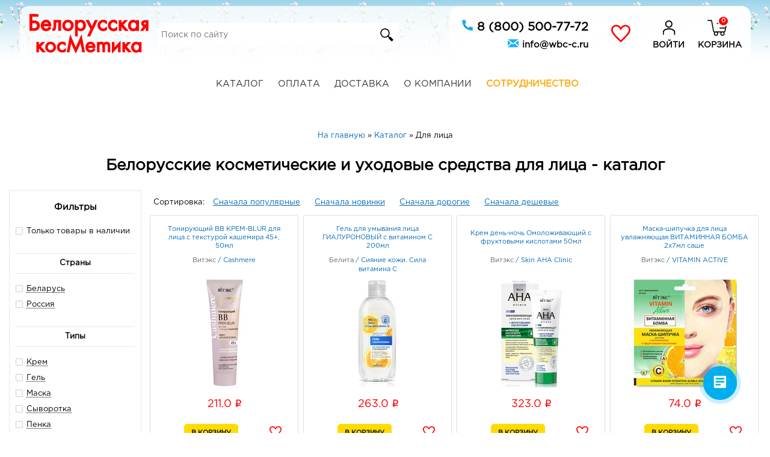

--- FILE ---
content_type: text/html; charset=utf-8
request_url: https://www.wbc-c.ru/shop/facials
body_size: 36352
content:
<!DOCTYPE html>
<html lang="ru">
  <head>
    <meta charset="utf-8">
    <link rel="preconnect" href="https://www.google-analytics.com">
    <link rel="preconnect" href="https://mc.yandex.ru">
    <!-- Global site tag (gtag.js) - Google Analytics -->
    <!--
    <script async src="https://www.googletagmanager.com/gtag/js?id=UA-113863274-1"></script>
    <script>
      window.dataLayer = window.dataLayer || [];
      function gtag(){dataLayer.push(arguments);}
      gtag('js', new Date());

      gtag('config', 'UA-113863274-1');
    </script>
    -->
    
    <!-- Google Tag Manager -->
    <script>(function(w,d,s,l,i){w[l]=w[l]||[];w[l].push({'gtm.start':
    new Date().getTime(),event:'gtm.js'});var f=d.getElementsByTagName(s)[0],
    j=d.createElement(s),dl=l!='dataLayer'?'&l='+l:'';j.async=true;j.src=
    'https://www.googletagmanager.com/gtm.js?id='+i+dl;f.parentNode.insertBefore(j,f);
    })(window,document,'script','dataLayer','GTM-MXMSNNZP');</script>
    <!-- End Google Tag Manager -->
    
    <!--%= render partial: 'yandex_metrica_counter' %-->
    
    <title>Белорусская косметика для лица - официальный интернет-магазин - страница </title>
    <meta name="viewport" content="width=device-width, initial-scale=1.0, user-scalable=no">
    <meta name="description" content="Белорусская косметика для лица - большой каталог оригинальных белорусских косметических средств с доставкой по всей России">
    <meta name="keywords" content="Белорусская косметика для лица">
    <meta name="robots" content="index, follow" />
    <meta property="og:title" content="Белорусская косметика для лица - официальный интернет-магазин - страница " />
    <meta property="og:type" content="" />
    <meta property="og:url" content="" />
    <meta property="og:image" content="" />
    <meta property="og:site_name" content="Белорусская косметика" />
    <meta content="text/html; charset=UTF-8" http-equiv="Content-Type">
    <meta name="turbolinks-cache-control" content="no-cache">
    <meta name="turbolinks-visit-control" content="reload">
    
    <meta name="csrf-param" content="authenticity_token" />
<meta name="csrf-token" content="jXj5pQtGU7mI1IIb6QIEjyzkHrfrTnQcmfz+552Qm9hS8dtFCtB8k0gqgKLri9oMLs7nRRDLRT4lFnklpBtPzg==" />

    <link rel="preload" href="https://www.wbc-c.ru/assets/GOTHAM/GothaProReg-7863946a0f3932fd2ae4f3ed8a472c39e3a43253a0aa31212742d52d11d09db2.woff" as="font" type="font/woff" crossorigin />
    <link rel="preload" as="image" href="">
    <link rel="stylesheet" media="screen" href="/assets/application-112abc04673363ddc829efb963c1161319e021396397b9293d884782968c15cb.css" data-turbolinks-track="reload" />
    <script src="/assets/application-2c0bff58d8989002fc01deaa5d288c6ae4b5cd7955d25cc2d874a1c6afd90bfe.js" data-turbolinks-track="reload" defer="defer"></script>
    <!-- %= javascript_include_tag 'yandex/tag', 'data-turbolinks-track': 'reload', async: true %-->
    <!-- link rel="preload" href="https://www.wbc-c.ru/assets/rouble-960a1d8a67796b44c92e71044c98de093eb35dd86ea0158fc9c5f8eb3a80c8a3.otf" as="font" type="font/opentype" crossorigin / -->
    <!-- link rel="preload" href="https://www.wbc-c.ru/assets/GOTHAM/GothaProReg-12940050936a155b6ce63dba4c41cc026fbe46f3fd3fe3f1175844ee463c724d.otf" as="font" / -->
    
    <link rel="apple-touch-icon" sizes="60x60" href="icons/apple-icon-60x60.png">
    <link rel="apple-touch-icon" sizes="72x72" href="icons/apple-icon-72x72.png">
    <link rel="apple-touch-icon" sizes="120x120" href="icons/apple-icon-120x120.png">
    <link rel="apple-touch-icon" sizes="152x152" href="icons/apple-icon-152x152.png">
    <link rel="apple-touch-icon" sizes="180x180" href="icons/apple-icon-180x180.png">
    <link rel="apple-touch-icon" sizes="192x192" href="icons/apple-icon-192x192.png">
    
    <meta name="theme-color" content="#81BE92">
    <meta name="apple-mobile-web-app-status-bar-style" content="black-translucent">
    <!-- link rel="" href="" / -->
    
    <script type="text/javascript">!function(){var t=document.createElement("script");t.type="text/javascript",t.async=!0,t.src="https://vk.com/js/api/openapi.js?154",t.onload=function(){VK.Retargeting.Init("VK-RTRG-248544-82dNL"),VK.Retargeting.Hit()},document.head.appendChild(t)}();</script><noscript><img src="https://vk.com/rtrg?p=VK-RTRG-248544-82dNL" style="position:fixed; left:-999px;" alt=""/></noscript>
    <!--<script src="//cdn.jsdelivr.net/jquery.color-animation/1/mainfile"></script>--><!--Анимация цвета посредством jquery-->
  </head>
  <body >
  
    
    <!-- Google Tag Manager (noscript) -->
    <noscript><iframe src="https://www.googletagmanager.com/ns.html?id=GTM-MXMSNNZP"
    height="0" width="0" style="display:none;visibility:hidden"></iframe></noscript>
    <!-- End Google Tag Manager (noscript) -->

    <header id="header_elem">
      <div style="padding: 10px;position:relative;">
        <div class="menu_and_search_icon_container mobile_only">
          <a href="#" id="pull" class="pull">
            <img src="/images/start_page/menu.svg" alt="Menu" />
          </a>
          <a id="search_absolute_wrapper" class="search_icon" title="Поиск" href="/search">
            <img class="absolute_link absolute_icon" src="/images/start_page/search.svg" alt="Search" />
</a>        </div>
        <div id="header_items_container" class="clearfix" style="overflow:hidden;max-width: 1200px;margin: 0 auto;padding: 0px 0px 0px 15px; position: relative;">
          <div id="logo_block">
            <a href="/"><img src="/assets/start_page/logo-13025f5b952bb3d55a13f565e3a32560f7a4e9f1d71882ca0e367107e1b6fd10.svg" alt="Logo" /></a>
          </div>
          <!--
          <div id="header_promo_info">
            <span style="border-bottom: 1px dashed black;"><a style="color:black;" href="/contacts">103 магазина</a></span>
            <br><span>+8 000 товаров</span>
            <br><span>Доставка по всей России</span>
          </div>
          -->
          <div class="search_wrapper desktop_only">
            <div class="search_block">
              <input class="search_field" type="text" placeholder="Поиск по сайту" value=""/>
              <input class="hidden_search_field" type="hidden" value="">
              <button style="background-color:white;" class="search_button"><img style="width:30px;" src="/images/start_page/search.svg" alt="Search" /></button>
            </div>
          </div>
          <div id="header_contacts_info" style="right:0;float:right;height:90px;width:500px;background-color: rgba(255, 255, 255, 0.9); border-radius: 15px;">
            <!--
            <p style="margin:0px;margin-top: 5px;margin-bottom:8px;font-size: 12px;color: black;">Пн - Пт 9:00 - 18:00</p>
            <a style="color: black;" class="clickable_contact_link" href="tel:+78005007772">+7 (800) 500-77-72</a>
            <br><a style="color: black;" class="clickable_contact_link" href="tel:+74732799568">+7 (473) 279-95-68</a>
            <br><a style="color: black;" class="clickable_contact_link" href="mailto:info@wbc-c.ru">info@wbc-c.ru</a>
            -->
            <a class="clickable_contact_link" style="position:absolute;right:270px;top:20px;text-transform: uppercase;color:black;font-size:20px;" href="tel:+78005007772">
              <img style="width: 20px;height: 20px;vertical-align: middle;margin-bottom:7px;" src="/assets/icons/phone_icon-1c1719e6f5555f617aaa583fa836612b5ca334b15cdb1a054dc4279a2b9f7a1e.png" alt="Phone icon" />
              8 (800) 500-77-72
</a>            <a class="clickable_contact_link" style="position:absolute;right:270px;top:52px;color:black;font-size:15px;" href="mailto:info@wbc-c.ru">
              <img style="width: 20px;height: 20px;vertical-align: middle;margin-bottom:7px;" src="/assets/icons/email_icon-e53908ca5221b1ae295e0d087e6dd1591ac55f59b439d785613e04f5b0f2cee5.png" alt="Email icon" />
              info@wbc-c.ru
</a>            <a id="whishlist_absolute_wrapper" title="Избранное" class="personal_area" href="/users/whishlist">
              <div style="position:absolute;right:200px;top:30px;width: 32px; height:32px;box-sizing:border-box;background-image:url('/images/start_page/iconmonstr-favorite-4-red.svg');background-size:100%;">
              </div>
</a>            <!--%= link_to(personal_area_path, id:"profile_absolute_wrapper", title: "Личный кабинет", class: "user_login") do %-->
            <a id="profile_absolute_wrapper" title="Личный кабинет" class="personal_area" href="/users">
              <div style="position:absolute;right:120px;top:20px;width: 32px; height:32px;box-sizing:border-box;background-image:url('/images/start_page/profile-icon.svg');background-size:100%;">
              </div>
              <div style="position:absolute;right:110px;top:55px;text-transform: uppercase;color:black;">Войти</div>
</a>          <a id="cart_absolute_wrapper" title="Корзина" href="/shop/cart">
            <span style="display:none;" class="cost_of_goods_in_cart absolute_link"></span>
            <div style="position:absolute;right:40px;top:20px;width: 32px; height:32px;box-sizing:border-box;background-image:url('/images/start_page/cart-icon.svg');background-size:100%;">
              <span class="count_of_goods_in_cart" style="font-size: 10px;line-height: 14px;z-index: 2;top: -4px;left: calc(100% - 15px);padding: 0 4px;min-width: 18px;height: 18px;text-align: center;color: #fff;border-radius: 18px;border: 2px solid #fff;background-color: red;position: absolute;box-sizing: border-box;">0</span>
            </div>
            <div style="position:absolute;right:15px;top:55px;text-transform: uppercase;color:black;">Корзина</div>
</a>          </div>
        </div>
        <div class="cart_and_profile_icon_contailer mobile_only" style="margin-right:10px;">
            <!--%= link_to(user_session_path, id:"profile_absolute_wrapper", title: "Личный кабинет", class: "user_login") do %-->
            <a id="profile_absolute_wrapper" title="Личный кабинет" class="personal_area" href="/users/sign_in">
              <img class="absolute_link absolute_icon" src="/images/start_page/profile-icon.svg" alt="Profile icon" />
</a>          <a id="cart_absolute_wrapper" title="Корзина" href="/shop/cart">
            <div style="display:inline-block;width: 32px; height:32px;box-sizing:border-box;background-image:url('/images/start_page/cart-icon.svg');background-size:100%;">
              <span class="count_of_goods_in_cart" style="font-size: 10px;line-height: 14px;z-index: 2;top: -2px;left: calc(100% - 15px);padding: 0 4px;min-width: 18px;height: 18px;text-align: center;color: #fff;border-radius: 18px;border: 2px solid #fff;background-color: red;position: absolute;box-sizing: border-box;">0</span>
            </div>
</a>        </div>
      </div>
    </header>
    <div class="search_wrapper mobile_only">
      <div class="search_block">
        <input class="search_field" type="text" placeholder="Поиск по сайту" value=""/>
        <input class="hidden_search_field" type="hidden" value="">
        <button style="background-color:white;" class="search_button"><img style="width:30px;" src="/images/start_page/search.svg" alt="Search" /></button>
      </div>
    </div>
    <div id="menu" class="home_block clearfix container">
      <div id="menu_container">
        <nav class="clearfix menu_container">
          <ul class="clearfix menu main">
            <li><a href="/shop">Каталог</a></li>
            <li><a href="/payment">Оплата</a></li>
            <li><a href="/shipping">Доставка</a></li>
            <li><a href="/about">О компании</a></li>
            <li><a style="color:orange;font-weight: bold;" href="/wholesalers">Сотрудничество</a></li>
            <li class="contacts_menu_item"><a style="color:pink;font-weight: bold;" href="/users/whishlist">Избранное</a></li>
            <li class="contacts_menu_item"><a class="clickable_contact_link" href="tel:+78005007772">+7 (800) 500-77-72</a></li>
            <li class="contacts_menu_item"><a class="clickable_contact_link" href="tel:+74732799568">+7 (473) 279-95-68</a></li>
            <li class="contacts_menu_item"><a class="clickable_contact_link" href="mailto:info@wbc-c.ru">info@wbc-c.ru</a></li>
          </ul>
        </nav>
      </div>
    </div>
    <div id="body">
      <div id="body_wrapper">
        <div class="container">
          <oi style="text-align:center;display: block;" itemscope itemtype="http://schema.org/BreadcrumbList">
            <li itemprop="itemListElement" itemscope="itemscope" itemtype="http://schema.org/ListItem" class="breadcrumbs_item"><a itemprop="item" href="/"><span itemprop="name">На главную</span></a><meta itemprop="position" content="1"></meta></li> &raquo; <li itemprop="itemListElement" itemscope="itemscope" itemtype="http://schema.org/ListItem" class="breadcrumbs_item"><a itemprop="item" href="/shop"><span itemprop="name">Каталог</span></a><meta itemprop="position" content="2"></meta></li> &raquo; <li class="breadcrumbs_item">Для лица</li>
          </oi>
          <div class="text_to_center">
          </div>

          <!--<div style="background-color:#f0f0f0;box-shadow: 0px 0px 10px 2px rgba(0,0,0,0.3); -webkit-box-shadow: 0px 0px 10px 2px rgba(0,0,0,0.3); -moz-box-shadow: 0px 0px 10px 2px rgba(0,0,0,0.3);text-transform:uppercase;padding:20px;"></div>-->
          
          

<h1 class="text_to_center ajax_page_title" data-head_page="/shop/facials">Белорусские косметические и уходовые средства для лица - каталог</h1>

<div style="display:none;" id="good_stub">
  <div class="slm_block">
  <div class="slm_item">
    <div class="slide_wrap material_design_block">
      <div class="discount_icon " style="display: none;">
        <span class="discount_percent_value"></span></span>
      </div>
      <div class="slide_in">
        <a href="">
          <div class="header_good_element">
            <div class="slide_title_wrapper">
              <span></span>
            </div>
          </div>
          <div class="brend_info_wrapper">
            <span class="slide_producer"></span>
            <span class="good_collection" style="display: none;">
              /
              <span class="collection_name"></span>
            </span>
          </div>
          <div class="slide_image_wrapper item_img common_image lazy" style="height:180px;" data-src=""></div>
          <div class="good_timer" data-timer="" style="display: block">
            <div class="collection_title">До конца акции:</div>
            <div class="collection_name"></div>
          </div>
          <table class="tb_slide_price" style="width: 100%;height:41px;">
            <tbody>
            <tr>
              <td class="td1"></td>
              <td class="td2">
                <div class="price_old"></div>
                <div class="price"> <span class="rub">i</span></div>
              </td>
            </tr>
            </tbody>
          </table>
        </a>
        <table class="buttons_wrapper" style="width: 100%;height:50px;margin-top:10px;">
          <tbody>
          <tr>
            <td class="cart"><div style="height:13px;border-radius: 5px;" class="stock_info_div has_no_stock" title="Добавить в корзину" data-good-code="" data-type_of_good="Good"></div></td>
            <td class="wishlist" style="vertical-align:middle;">
              <div class="add_to_whishlist_wrapper" style="min-width:20px;">
                <div class="add_to_whishlist " title="Добавить в избранное" data-good-code=""></div>
              </div>
            </td>
          </tr>
          </tbody>
        </table>
      </div>
    </div>
  </div>
</div>
</div>

<div id="goods_results" class="ajax_goods_with_filters" style="display:block;">
  <div style="position:relative;">
    <div id="absolute_filter">
      <h3 class="text_to_center filter_panel_header">Фильтры</h3>
      <img class="absolute_filter_arrow" src="/arrow.svg">
      <div class="absolute_filter_blocks_wrapper disabled">
        <div class="absolute_filter_block_container" style="margin-top:0;">
          <div class="absolute_filter_wrapper" style="max-height:250px;overflow-y:auto;" data-filter_type="only_in_stock">
              <label class='absolute_filter_item_container '><input class='absolute_filter_item' type='checkbox' value='1'>Только товары в наличии<span class='checkmark'></span></label><br>
          </div>
        </div>
        <div class="absolute_filter_block_container">
          <p style="font-weight:bold;" class="text_to_center">Страны</p>
          <div class="absolute_filter_wrapper" style="max-height:250px;overflow-y:auto;" data-filter_type="countries">
              <label class='absolute_filter_item_container '><input class='absolute_filter_item' type='checkbox' value='1'><a href='/shop/countries/belarus/lines/facials'>Беларусь</a><span class='checkmark'></span></label><br>
              <label class='absolute_filter_item_container '><input class='absolute_filter_item' type='checkbox' value='5'><a href='/shop/countries/rossiya/lines/facials'>Россия</a><span class='checkmark'></span></label><br>
          </div>
        </div>
        <div class="absolute_filter_block_container">
          <p style="font-weight:bold;" class="text_to_center">Типы</p>
          <div class="absolute_filter_wrapper" style="max-height:250px;overflow-y:auto;" data-filter_type="kinds">
              <label class='absolute_filter_item_container '><input class='absolute_filter_item' type='checkbox' value='19'><a href='/shop/facials/kinds/19'>Крем</a><span class='checkmark'></span></label><br>
              <label class='absolute_filter_item_container '><input class='absolute_filter_item' type='checkbox' value='3'><a href='/shop/facials/kinds/3'>Гель</a><span class='checkmark'></span></label><br>
              <label class='absolute_filter_item_container '><input class='absolute_filter_item' type='checkbox' value='6'><a href='/shop/facials/kinds/6'>Маска</a><span class='checkmark'></span></label><br>
              <label class='absolute_filter_item_container '><input class='absolute_filter_item' type='checkbox' value='18'><a href='/shop/facials/kinds/18'>Сыворотка</a><span class='checkmark'></span></label><br>
              <label class='absolute_filter_item_container '><input class='absolute_filter_item' type='checkbox' value='8'><a href='/shop/facials/kinds/8'>Пенка</a><span class='checkmark'></span></label><br>
              <label class='absolute_filter_item_container '><input class='absolute_filter_item' type='checkbox' value='96'><a href='/shop/facials/kinds/96'>Патчи</a><span class='checkmark'></span></label><br>
              <label class='absolute_filter_item_container '><input class='absolute_filter_item' type='checkbox' value='5'><a href='/shop/facials/kinds/5'>Лосьон</a><span class='checkmark'></span></label><br>
              <label class='absolute_filter_item_container '><input class='absolute_filter_item' type='checkbox' value='31'><a href='/shop/facials/kinds/31'>Пудра</a><span class='checkmark'></span></label><br>
              <label class='absolute_filter_item_container '><input class='absolute_filter_item' type='checkbox' value='14'><a href='/shop/facials/kinds/14'>Тоник</a><span class='checkmark'></span></label><br>
              <label class='absolute_filter_item_container '><input class='absolute_filter_item' type='checkbox' value='15'><a href='/shop/facials/kinds/15'>Скраб</a><span class='checkmark'></span></label><br>
              <label class='absolute_filter_item_container '><input class='absolute_filter_item' type='checkbox' value='58'><a href='/shop/facials/kinds/58'>Флюид</a><span class='checkmark'></span></label><br>
              <label class='absolute_filter_item_container '><input class='absolute_filter_item' type='checkbox' value='41'><a href='/shop/facials/kinds/41'>Концентрат</a><span class='checkmark'></span></label><br>
              <label class='absolute_filter_item_container '><input class='absolute_filter_item' type='checkbox' value='87'><a href='/shop/facials/kinds/87'>Мицеллярная вода</a><span class='checkmark'></span></label><br>
              <label class='absolute_filter_item_container '><input class='absolute_filter_item' type='checkbox' value='35'><a href='/shop/facials/kinds/35'>Пилинг</a><span class='checkmark'></span></label><br>
              <label class='absolute_filter_item_container '><input class='absolute_filter_item' type='checkbox' value='24'><a href='/shop/facials/kinds/24'>Масло</a><span class='checkmark'></span></label><br>
              <label class='absolute_filter_item_container '><input class='absolute_filter_item' type='checkbox' value='205'><a href='/shop/facials/kinds/205'>Болтушка</a><span class='checkmark'></span></label><br>
              <label class='absolute_filter_item_container '><input class='absolute_filter_item' type='checkbox' value='231'><a href='/shop/facials/kinds/231'>Гоммаж</a><span class='checkmark'></span></label><br>
              <label class='absolute_filter_item_container '><input class='absolute_filter_item' type='checkbox' value='79'><a href='/shop/facials/kinds/79'>Основа под макияж</a><span class='checkmark'></span></label><br>
              <label class='absolute_filter_item_container '><input class='absolute_filter_item' type='checkbox' value='11'><a href='/shop/facials/kinds/11'>Молочко</a><span class='checkmark'></span></label><br>
              <label class='absolute_filter_item_container '><input class='absolute_filter_item' type='checkbox' value='52'><a href='/shop/facials/kinds/52'>Стик</a><span class='checkmark'></span></label><br>
              <label class='absolute_filter_item_container '><input class='absolute_filter_item' type='checkbox' value='36'><a href='/shop/facials/kinds/36'>Демакияж</a><span class='checkmark'></span></label><br>
              <label class='absolute_filter_item_container '><input class='absolute_filter_item' type='checkbox' value='1'><a href='/shop/facials/kinds/1'>Бальзам</a><span class='checkmark'></span></label><br>
              <label class='absolute_filter_item_container '><input class='absolute_filter_item' type='checkbox' value='37'><a href='/shop/facials/kinds/37'>Эмульсия</a><span class='checkmark'></span></label><br>
              <label class='absolute_filter_item_container '><input class='absolute_filter_item' type='checkbox' value='34'><a href='/shop/facials/kinds/34'>Специальное средство</a><span class='checkmark'></span></label><br>
              <label class='absolute_filter_item_container '><input class='absolute_filter_item' type='checkbox' value='56'><a href='/shop/facials/kinds/56'>Корректор</a><span class='checkmark'></span></label><br>
              <label class='absolute_filter_item_container '><input class='absolute_filter_item' type='checkbox' value='218'><a href='/shop/facials/kinds/218'>Крем-эмульсия</a><span class='checkmark'></span></label><br>
              <label class='absolute_filter_item_container '><input class='absolute_filter_item' type='checkbox' value='210'><a href='/shop/facials/kinds/210'>Софтнер</a><span class='checkmark'></span></label><br>
              <label class='absolute_filter_item_container '><input class='absolute_filter_item' type='checkbox' value='223'><a href='/shop/facials/kinds/223'>Полоски восковые</a><span class='checkmark'></span></label><br>
              <label class='absolute_filter_item_container '><input class='absolute_filter_item' type='checkbox' value='33'><a href='/shop/facials/kinds/33'>Набор</a><span class='checkmark'></span></label><br>
              <label class='absolute_filter_item_container '><input class='absolute_filter_item' type='checkbox' value='194'><a href='/shop/facials/kinds/194'>Крем-гель</a><span class='checkmark'></span></label><br>
              <label class='absolute_filter_item_container '><input class='absolute_filter_item' type='checkbox' value='195'><a href='/shop/facials/kinds/195'>Эссенция</a><span class='checkmark'></span></label><br>
              <label class='absolute_filter_item_container '><input class='absolute_filter_item' type='checkbox' value='184'><a href='/shop/facials/kinds/184'>Пэды</a><span class='checkmark'></span></label><br>
              <label class='absolute_filter_item_container '><input class='absolute_filter_item' type='checkbox' value='7'><a href='/shop/facials/kinds/7'>Мусс</a><span class='checkmark'></span></label><br>
              <label class='absolute_filter_item_container '><input class='absolute_filter_item' type='checkbox' value='77'><a href='/shop/facials/kinds/77'>Паста</a><span class='checkmark'></span></label><br>
              <label class='absolute_filter_item_container '><input class='absolute_filter_item' type='checkbox' value='89'><a href='/shop/facials/kinds/89'>Спрей-мист</a><span class='checkmark'></span></label><br>
              <label class='absolute_filter_item_container '><input class='absolute_filter_item' type='checkbox' value='90'><a href='/shop/facials/kinds/90'>Набор средств</a><span class='checkmark'></span></label><br>
              <label class='absolute_filter_item_container '><input class='absolute_filter_item' type='checkbox' value='63'><a href='/shop/facials/kinds/63'>Ампулы</a><span class='checkmark'></span></label><br>
              <label class='absolute_filter_item_container '><input class='absolute_filter_item' type='checkbox' value='17'><a href='/shop/facials/kinds/17'>Сливки</a><span class='checkmark'></span></label><br>
          </div>
        </div>
        <div class="absolute_filter_block_container">
          <p style="font-weight:bold;" class="text_to_center">Категории</p>
          <div class="absolute_filter_wrapper" style="max-height:250px;overflow-y:auto;" data-filter_type="lines">
              <label class='absolute_filter_item_container '><input class='absolute_filter_item' type='checkbox' value='2'>Для лица<span class='checkmark'></span></label><br>
          </div>
        </div>
        <div class="absolute_filter_block_container">
          <p style="font-weight:bold;" class="text_to_center">Подкатегории</p>
          <div class="absolute_filter_wrapper" style="max-height:250px;overflow-y:auto;" data-filter_type="sub_lines">
              <label class='absolute_filter_item_container '><input class='absolute_filter_item' type='checkbox' value='32'><a href='/shop/facials/sub_lines/32'>Макияж лица</a><span class='checkmark'></span></label><br>
              <label class='absolute_filter_item_container '><input class='absolute_filter_item' type='checkbox' value='5'><a href='/shop/facials/sub_lines/5'>Средства для очищения кожи</a><span class='checkmark'></span></label><br>
              <label class='absolute_filter_item_container '><input class='absolute_filter_item' type='checkbox' value='3'><a href='/shop/facials/sub_lines/3'>Кремы универсальные</a><span class='checkmark'></span></label><br>
              <label class='absolute_filter_item_container '><input class='absolute_filter_item' type='checkbox' value='8'><a href='/shop/facials/sub_lines/8'>Маски</a><span class='checkmark'></span></label><br>
              <label class='absolute_filter_item_container '><input class='absolute_filter_item' type='checkbox' value='10'><a href='/shop/facials/sub_lines/10'>Интенсивные средства сыворотки</a><span class='checkmark'></span></label><br>
              <label class='absolute_filter_item_container '><input class='absolute_filter_item' type='checkbox' value='4'><a href='/shop/facials/sub_lines/4'>Кремы для век</a><span class='checkmark'></span></label><br>
              <label class='absolute_filter_item_container '><input class='absolute_filter_item' type='checkbox' value='2'><a href='/shop/facials/sub_lines/2'>Кремы ночные</a><span class='checkmark'></span></label><br>
              <label class='absolute_filter_item_container '><input class='absolute_filter_item' type='checkbox' value='95'><a href='/shop/facials/sub_lines/95'>Premium</a><span class='checkmark'></span></label><br>
              <label class='absolute_filter_item_container '><input class='absolute_filter_item' type='checkbox' value='6'><a href='/shop/facials/sub_lines/6'>Тоники лосьоны</a><span class='checkmark'></span></label><br>
              <label class='absolute_filter_item_container '><input class='absolute_filter_item' type='checkbox' value='1'><a href='/shop/facials/sub_lines/1'>Кремы дневные</a><span class='checkmark'></span></label><br>
              <label class='absolute_filter_item_container '><input class='absolute_filter_item' type='checkbox' value='40'><a href='/shop/facials/sub_lines/40'>Для очищения кожи</a><span class='checkmark'></span></label><br>
              <label class='absolute_filter_item_container '><input class='absolute_filter_item' type='checkbox' value='7'><a href='/shop/facials/sub_lines/7'>Скрабы пилинги</a><span class='checkmark'></span></label><br>
              <label class='absolute_filter_item_container '><input class='absolute_filter_item' type='checkbox' value='73'><a href='/shop/facials/sub_lines/73'>Уход за лицом</a><span class='checkmark'></span></label><br>
              <label class='absolute_filter_item_container '><input class='absolute_filter_item' type='checkbox' value='104'><a href='/shop/facials/sub_lines/104'>Пенка для умывания</a><span class='checkmark'></span></label><br>
              <label class='absolute_filter_item_container '><input class='absolute_filter_item' type='checkbox' value='9'><a href='/shop/facials/sub_lines/9'>Уход за проблемной кожей</a><span class='checkmark'></span></label><br>
              <label class='absolute_filter_item_container '><input class='absolute_filter_item' type='checkbox' value='77'><a href='/shop/facials/sub_lines/77'>Защита от солнца</a><span class='checkmark'></span></label><br>
              <label class='absolute_filter_item_container '><input class='absolute_filter_item' type='checkbox' value='55'><a href='/shop/facials/sub_lines/55'>Ежедневный уход</a><span class='checkmark'></span></label><br>
              <label class='absolute_filter_item_container '><input class='absolute_filter_item' type='checkbox' value='64'><a href='/shop/facials/sub_lines/64'>Средства после бритья</a><span class='checkmark'></span></label><br>
              <label class='absolute_filter_item_container '><input class='absolute_filter_item' type='checkbox' value='68'><a href='/shop/facials/sub_lines/68'>Профессиональный уход</a><span class='checkmark'></span></label><br>
              <label class='absolute_filter_item_container '><input class='absolute_filter_item' type='checkbox' value='72'><a href='/shop/facials/sub_lines/72'>Для мужчин</a><span class='checkmark'></span></label><br>
              <label class='absolute_filter_item_container '><input class='absolute_filter_item' type='checkbox' value='29'><a href='/shop/facials/sub_lines/29'>Для всех типов волос</a><span class='checkmark'></span></label><br>
              <label class='absolute_filter_item_container '><input class='absolute_filter_item' type='checkbox' value='20'><a href='/shop/facials/sub_lines/20'>Средства для депиляции</a><span class='checkmark'></span></label><br>
              <label class='absolute_filter_item_container '><input class='absolute_filter_item' type='checkbox' value='74'><a href='/shop/facials/sub_lines/74'>Уход за телом</a><span class='checkmark'></span></label><br>
              <label class='absolute_filter_item_container '><input class='absolute_filter_item' type='checkbox' value='66'><a href='/shop/facials/sub_lines/66'>Дополнительный уход</a><span class='checkmark'></span></label><br>
          </div>
        </div>
        <div class="absolute_filter_block_container">
          <p style="font-weight:bold;" class="text_to_center">Возраст</p>
          <div class="absolute_filter_wrapper" style="max-height:250px;overflow-y:auto;" data-filter_type="ages">
              <label class='absolute_filter_item_container '><input class='absolute_filter_item' type='checkbox' value='6'>45+<span class='checkmark'></span></label><br>
              <label class='absolute_filter_item_container '><input class='absolute_filter_item' type='checkbox' value='2'>25+<span class='checkmark'></span></label><br>
              <label class='absolute_filter_item_container '><input class='absolute_filter_item' type='checkbox' value='9'>60+<span class='checkmark'></span></label><br>
              <label class='absolute_filter_item_container '><input class='absolute_filter_item' type='checkbox' value='3'>30+<span class='checkmark'></span></label><br>
              <label class='absolute_filter_item_container '><input class='absolute_filter_item' type='checkbox' value='4'>35+<span class='checkmark'></span></label><br>
              <label class='absolute_filter_item_container '><input class='absolute_filter_item' type='checkbox' value='8'>55+<span class='checkmark'></span></label><br>
              <label class='absolute_filter_item_container '><input class='absolute_filter_item' type='checkbox' value='5'>40+<span class='checkmark'></span></label><br>
              <label class='absolute_filter_item_container '><input class='absolute_filter_item' type='checkbox' value='19'>16+<span class='checkmark'></span></label><br>
              <label class='absolute_filter_item_container '><input class='absolute_filter_item' type='checkbox' value='7'>50+<span class='checkmark'></span></label><br>
              <label class='absolute_filter_item_container '><input class='absolute_filter_item' type='checkbox' value='1'>20+<span class='checkmark'></span></label><br>
              <label class='absolute_filter_item_container '><input class='absolute_filter_item' type='checkbox' value='18'>18+<span class='checkmark'></span></label><br>
          </div>
        </div>
        <div class="absolute_filter_block_container">
          <p style="font-weight:bold;" class="text_to_center">Производители</p>
          <div class="absolute_filter_wrapper" style="max-height:250px;overflow-y:auto;" data-filter_type="producers">
              <label class='absolute_filter_item_container '><input class='absolute_filter_item' type='checkbox' value='3'>Витэкс<span class='checkmark'></span></label><br>
              <label class='absolute_filter_item_container '><input class='absolute_filter_item' type='checkbox' value='2'>Белита<span class='checkmark'></span></label><br>
              <label class='absolute_filter_item_container '><input class='absolute_filter_item' type='checkbox' value='6'>Белита-м<span class='checkmark'></span></label><br>
              <label class='absolute_filter_item_container '><input class='absolute_filter_item' type='checkbox' value='911771'>Милолика<span class='checkmark'></span></label><br>
              <label class='absolute_filter_item_container '><input class='absolute_filter_item' type='checkbox' value='48'>Masstige<span class='checkmark'></span></label><br>
              <label class='absolute_filter_item_container '><input class='absolute_filter_item' type='checkbox' value='28'>Dilis<span class='checkmark'></span></label><br>
              <label class='absolute_filter_item_container '><input class='absolute_filter_item' type='checkbox' value='47'>Bio world<span class='checkmark'></span></label><br>
              <label class='absolute_filter_item_container '><input class='absolute_filter_item' type='checkbox' value='18784'>Matbea cosmetics<span class='checkmark'></span></label><br>
              <label class='absolute_filter_item_container '><input class='absolute_filter_item' type='checkbox' value='162480'>Teana<span class='checkmark'></span></label><br>
              <label class='absolute_filter_item_container '><input class='absolute_filter_item' type='checkbox' value='17'>Belkosmex<span class='checkmark'></span></label><br>
              <label class='absolute_filter_item_container '><input class='absolute_filter_item' type='checkbox' value='8'>Markell<span class='checkmark'></span></label><br>
              <label class='absolute_filter_item_container '><input class='absolute_filter_item' type='checkbox' value='30781'>Liv delano<span class='checkmark'></span></label><br>
              <label class='absolute_filter_item_container '><input class='absolute_filter_item' type='checkbox' value='49'>Selfielab<span class='checkmark'></span></label><br>
          </div>
        </div>
        <div class="absolute_filter_block_container">
          <p style="font-weight:bold;" class="text_to_center">Коллекции</p>
          <div class="absolute_filter_wrapper" style="max-height:250px;overflow-y:auto;" data-filter_type="collections">
              <label class='absolute_filter_item_container '><input class='absolute_filter_item' type='checkbox' value='694'>Cashmere<span class='checkmark'></span></label><br>
              <label class='absolute_filter_item_container '><input class='absolute_filter_item' type='checkbox' value='8930'>Сияние кожи. сила витамина c<span class='checkmark'></span></label><br>
              <label class='absolute_filter_item_container '><input class='absolute_filter_item' type='checkbox' value='651'>Skin aha clinic<span class='checkmark'></span></label><br>
              <label class='absolute_filter_item_container '><input class='absolute_filter_item' type='checkbox' value='716'>Vitamin active<span class='checkmark'></span></label><br>
              <label class='absolute_filter_item_container '><input class='absolute_filter_item' type='checkbox' value='633'>Косметология<span class='checkmark'></span></label><br>
              <label class='absolute_filter_item_container '><input class='absolute_filter_item' type='checkbox' value='801'>Selfiemix<span class='checkmark'></span></label><br>
              <label class='absolute_filter_item_container '><input class='absolute_filter_item' type='checkbox' value='818'>Belita premium<span class='checkmark'></span></label><br>
              <label class='absolute_filter_item_container '><input class='absolute_filter_item' type='checkbox' value='654'>Aloe 97%<span class='checkmark'></span></label><br>
              <label class='absolute_filter_item_container '><input class='absolute_filter_item' type='checkbox' value='500'>Муцин улитки<span class='checkmark'></span></label><br>
              <label class='absolute_filter_item_container '><input class='absolute_filter_item' type='checkbox' value='742'>Satin skin<span class='checkmark'></span></label><br>
              <label class='absolute_filter_item_container '><input class='absolute_filter_item' type='checkbox' value='112842'>Peptid activ<span class='checkmark'></span></label><br>
              <label class='absolute_filter_item_container '><input class='absolute_filter_item' type='checkbox' value='101041'>Collagen liftactive<span class='checkmark'></span></label><br>
              <label class='absolute_filter_item_container '><input class='absolute_filter_item' type='checkbox' value='1301'>Lift&amp;oval<span class='checkmark'></span></label><br>
              <label class='absolute_filter_item_container '><input class='absolute_filter_item' type='checkbox' value='614'>Pharmacos deadsea<span class='checkmark'></span></label><br>
              <label class='absolute_filter_item_container '><input class='absolute_filter_item' type='checkbox' value='488'>Mezocomplex<span class='checkmark'></span></label><br>
              <label class='absolute_filter_item_container '><input class='absolute_filter_item' type='checkbox' value='8944'>Glycol омоложение кожи<span class='checkmark'></span></label><br>
              <label class='absolute_filter_item_container '><input class='absolute_filter_item' type='checkbox' value='767'>Увлажнение ultralong<span class='checkmark'></span></label><br>
              <label class='absolute_filter_item_container '><input class='absolute_filter_item' type='checkbox' value='585'>Therm blue<span class='checkmark'></span></label><br>
              <label class='absolute_filter_item_container '><input class='absolute_filter_item' type='checkbox' value='405'>Совершенная кожа<span class='checkmark'></span></label><br>
              <label class='absolute_filter_item_container '><input class='absolute_filter_item' type='checkbox' value='112843'>Retinol expert<span class='checkmark'></span></label><br>
              <label class='absolute_filter_item_container '><input class='absolute_filter_item' type='checkbox' value='630'>Clean skin чистая кожа<span class='checkmark'></span></label><br>
              <label class='absolute_filter_item_container '><input class='absolute_filter_item' type='checkbox' value='108487'>Luxcare vip<span class='checkmark'></span></label><br>
              <label class='absolute_filter_item_container '><input class='absolute_filter_item' type='checkbox' value='101027'>The science of youth<span class='checkmark'></span></label><br>
              <label class='absolute_filter_item_container '><input class='absolute_filter_item' type='checkbox' value='112364'>Анти акне. азелаин+цинк<span class='checkmark'></span></label><br>
              <label class='absolute_filter_item_container '><input class='absolute_filter_item' type='checkbox' value='108157'>Super fruit<span class='checkmark'></span></label><br>
              <label class='absolute_filter_item_container '><input class='absolute_filter_item' type='checkbox' value='1328'>Royal snail<span class='checkmark'></span></label><br>
              <label class='absolute_filter_item_container '><input class='absolute_filter_item' type='checkbox' value='823'>Гиалурон gold<span class='checkmark'></span></label><br>
              <label class='absolute_filter_item_container '><input class='absolute_filter_item' type='checkbox' value='628'>Likeme красивая кожа<span class='checkmark'></span></label><br>
              <label class='absolute_filter_item_container '><input class='absolute_filter_item' type='checkbox' value='112820'>Cleanskin для проблемной кожи<span class='checkmark'></span></label><br>
              <label class='absolute_filter_item_container '><input class='absolute_filter_item' type='checkbox' value='112217'>Безупречное очищение white detox<span class='checkmark'></span></label><br>
              <label class='absolute_filter_item_container '><input class='absolute_filter_item' type='checkbox' value='485'>Гиалурон lift<span class='checkmark'></span></label><br>
              <label class='absolute_filter_item_container '><input class='absolute_filter_item' type='checkbox' value='112816'>Ультраувлажнение. голубая агава &amp; розовая опунция<span class='checkmark'></span></label><br>
              <label class='absolute_filter_item_container '><input class='absolute_filter_item' type='checkbox' value='112812'>Стоп купероз<span class='checkmark'></span></label><br>
              <label class='absolute_filter_item_container '><input class='absolute_filter_item' type='checkbox' value='119'>Thermal line<span class='checkmark'></span></label><br>
              <label class='absolute_filter_item_container '><input class='absolute_filter_item' type='checkbox' value='101029'>Pure balance pro<span class='checkmark'></span></label><br>
              <label class='absolute_filter_item_container '><input class='absolute_filter_item' type='checkbox' value='8937'>Super filler<span class='checkmark'></span></label><br>
              <label class='absolute_filter_item_container '><input class='absolute_filter_item' type='checkbox' value='110541'>Colastin<span class='checkmark'></span></label><br>
              <label class='absolute_filter_item_container '><input class='absolute_filter_item' type='checkbox' value='856'>Natural&amp;ease<span class='checkmark'></span></label><br>
              <label class='absolute_filter_item_container '><input class='absolute_filter_item' type='checkbox' value='838'>Clean skin с серебром для проблемной кожи<span class='checkmark'></span></label><br>
              <label class='absolute_filter_item_container '><input class='absolute_filter_item' type='checkbox' value='817'>Collagen active pro<span class='checkmark'></span></label><br>
              <label class='absolute_filter_item_container '><input class='absolute_filter_item' type='checkbox' value='756'>Retinol &amp; collagen meduza<span class='checkmark'></span></label><br>
              <label class='absolute_filter_item_container '><input class='absolute_filter_item' type='checkbox' value='750'>Ampoule effect<span class='checkmark'></span></label><br>
              <label class='absolute_filter_item_container '><input class='absolute_filter_item' type='checkbox' value='710'>Nanomezocomplex<span class='checkmark'></span></label><br>
              <label class='absolute_filter_item_container '><input class='absolute_filter_item' type='checkbox' value='719'>Глобальное омоложение<span class='checkmark'></span></label><br>
              <label class='absolute_filter_item_container '><input class='absolute_filter_item' type='checkbox' value='693'>Winter care зимний уход<span class='checkmark'></span></label><br>
              <label class='absolute_filter_item_container '><input class='absolute_filter_item' type='checkbox' value='668'>Young skin<span class='checkmark'></span></label><br>
              <label class='absolute_filter_item_container '><input class='absolute_filter_item' type='checkbox' value='645'>12 premium peptides микропластика лица<span class='checkmark'></span></label><br>
              <label class='absolute_filter_item_container '><input class='absolute_filter_item' type='checkbox' value='631'>Экстрапитание<span class='checkmark'></span></label><br>
              <label class='absolute_filter_item_container '><input class='absolute_filter_item' type='checkbox' value='607'>Cryomezocomplex<span class='checkmark'></span></label><br>
              <label class='absolute_filter_item_container '><input class='absolute_filter_item' type='checkbox' value='574'>Секреты азии<span class='checkmark'></span></label><br>
              <label class='absolute_filter_item_container '><input class='absolute_filter_item' type='checkbox' value='526'>Магия марокко<span class='checkmark'></span></label><br>
              <label class='absolute_filter_item_container '><input class='absolute_filter_item' type='checkbox' value='448'>Pharmacos<span class='checkmark'></span></label><br>
              <label class='absolute_filter_item_container '><input class='absolute_filter_item' type='checkbox' value='419'>Young<span class='checkmark'></span></label><br>
              <label class='absolute_filter_item_container '><input class='absolute_filter_item' type='checkbox' value='111252'>Propremium. peptides+retinol+dmae<span class='checkmark'></span></label><br>
              <label class='absolute_filter_item_container '><input class='absolute_filter_item' type='checkbox' value='106002'>Skin white<span class='checkmark'></span></label><br>
              <label class='absolute_filter_item_container '><input class='absolute_filter_item' type='checkbox' value='101537'>Skin matrix peptide<span class='checkmark'></span></label><br>
              <label class='absolute_filter_item_container '><input class='absolute_filter_item' type='checkbox' value='8942'>Hydroderm<span class='checkmark'></span></label><br>
              <label class='absolute_filter_item_container '><input class='absolute_filter_item' type='checkbox' value='102062'>Claire c-vit pro<span class='checkmark'></span></label><br>
              <label class='absolute_filter_item_container '><input class='absolute_filter_item' type='checkbox' value='102741'>Acid series<span class='checkmark'></span></label><br>
              <label class='absolute_filter_item_container '><input class='absolute_filter_item' type='checkbox' value='112834'>Коррекция морщин. аргинин<span class='checkmark'></span></label><br>
              <label class='absolute_filter_item_container '><input class='absolute_filter_item' type='checkbox' value='855'>Baking soda<span class='checkmark'></span></label><br>
              <label class='absolute_filter_item_container '><input class='absolute_filter_item' type='checkbox' value='449'>Lux care<span class='checkmark'></span></label><br>
              <label class='absolute_filter_item_container '><input class='absolute_filter_item' type='checkbox' value='812'>Serum home<span class='checkmark'></span></label><br>
              <label class='absolute_filter_item_container '><input class='absolute_filter_item' type='checkbox' value='788'>K-w.h.i.t.e 3:0<span class='checkmark'></span></label><br>
              <label class='absolute_filter_item_container '><input class='absolute_filter_item' type='checkbox' value='740'>Anti-age<span class='checkmark'></span></label><br>
              <label class='absolute_filter_item_container '><input class='absolute_filter_item' type='checkbox' value='718'>Happy time<span class='checkmark'></span></label><br>
              <label class='absolute_filter_item_container '><input class='absolute_filter_item' type='checkbox' value='666'>Fruit therapy<span class='checkmark'></span></label><br>
              <label class='absolute_filter_item_container '><input class='absolute_filter_item' type='checkbox' value='659'>Volcanic mineral water<span class='checkmark'></span></label><br>
              <label class='absolute_filter_item_container '><input class='absolute_filter_item' type='checkbox' value='599'>Botanica<span class='checkmark'></span></label><br>
              <label class='absolute_filter_item_container '><input class='absolute_filter_item' type='checkbox' value='584'>Green snake<span class='checkmark'></span></label><br>
              <label class='absolute_filter_item_container '><input class='absolute_filter_item' type='checkbox' value='556'>Суперпитание<span class='checkmark'></span></label><br>
              <label class='absolute_filter_item_container '><input class='absolute_filter_item' type='checkbox' value='538'>Мумие<span class='checkmark'></span></label><br>
              <label class='absolute_filter_item_container '><input class='absolute_filter_item' type='checkbox' value='549'>Морской коллаген<span class='checkmark'></span></label><br>
              <label class='absolute_filter_item_container '><input class='absolute_filter_item' type='checkbox' value='530'>Ultra lift olive<span class='checkmark'></span></label><br>
              <label class='absolute_filter_item_container '><input class='absolute_filter_item' type='checkbox' value='504'>Milk line - протеины молодости<span class='checkmark'></span></label><br>
              <label class='absolute_filter_item_container '><input class='absolute_filter_item' type='checkbox' value='499'>Black clean. угольная линия<span class='checkmark'></span></label><br>
              <label class='absolute_filter_item_container '><input class='absolute_filter_item' type='checkbox' value='309'>Аква актив<span class='checkmark'></span></label><br>
              <label class='absolute_filter_item_container '><input class='absolute_filter_item' type='checkbox' value='277'>Zone stop acne<span class='checkmark'></span></label><br>
              <label class='absolute_filter_item_container '><input class='absolute_filter_item' type='checkbox' value='47'>Ромашковая<span class='checkmark'></span></label><br>
              <label class='absolute_filter_item_container '><input class='absolute_filter_item' type='checkbox' value='66'>Облепиха и липовый цвет<span class='checkmark'></span></label><br>
              <label class='absolute_filter_item_container '><input class='absolute_filter_item' type='checkbox' value='210'>Lift intense<span class='checkmark'></span></label><br>
              <label class='absolute_filter_item_container '><input class='absolute_filter_item' type='checkbox' value='848'>Sun protect<span class='checkmark'></span></label><br>
              <label class='absolute_filter_item_container '><input class='absolute_filter_item' type='checkbox' value='365'>Идеальное отбеливание<span class='checkmark'></span></label><br>
              <label class='absolute_filter_item_container '><input class='absolute_filter_item' type='checkbox' value='650'>Pure green<span class='checkmark'></span></label><br>
              <label class='absolute_filter_item_container '><input class='absolute_filter_item' type='checkbox' value='768'>Maskimania<span class='checkmark'></span></label><br>
              <label class='absolute_filter_item_container '><input class='absolute_filter_item' type='checkbox' value='542'>Секрет сияния<span class='checkmark'></span></label><br>
              <label class='absolute_filter_item_container '><input class='absolute_filter_item' type='checkbox' value='589'>Эффект салонных процедур<span class='checkmark'></span></label><br>
              <label class='absolute_filter_item_container '><input class='absolute_filter_item' type='checkbox' value='8951'>Молочная. natural milk<span class='checkmark'></span></label><br>
              <label class='absolute_filter_item_container '><input class='absolute_filter_item' type='checkbox' value='106482'>Совершенная кожа в условиях города<span class='checkmark'></span></label><br>
              <label class='absolute_filter_item_container '><input class='absolute_filter_item' type='checkbox' value='622'>Ультра марин<span class='checkmark'></span></label><br>
              <label class='absolute_filter_item_container '><input class='absolute_filter_item' type='checkbox' value='709'>Spa salon<span class='checkmark'></span></label><br>
              <label class='absolute_filter_item_container '><input class='absolute_filter_item' type='checkbox' value='509'>Гидроэффект<span class='checkmark'></span></label><br>
              <label class='absolute_filter_item_container '><input class='absolute_filter_item' type='checkbox' value='266'>Bio+ черная икра<span class='checkmark'></span></label><br>
              <label class='absolute_filter_item_container '><input class='absolute_filter_item' type='checkbox' value='811'>Peel home<span class='checkmark'></span></label><br>
              <label class='absolute_filter_item_container '><input class='absolute_filter_item' type='checkbox' value='837'>Organic therapy professional face care<span class='checkmark'></span></label><br>
              <label class='absolute_filter_item_container '><input class='absolute_filter_item' type='checkbox' value='575'>Ms. безупречность<span class='checkmark'></span></label><br>
              <label class='absolute_filter_item_container '><input class='absolute_filter_item' type='checkbox' value='1404'>Microbiome balance<span class='checkmark'></span></label><br>
              <label class='absolute_filter_item_container '><input class='absolute_filter_item' type='checkbox' value='1077'>Hisskin<span class='checkmark'></span></label><br>
              <label class='absolute_filter_item_container '><input class='absolute_filter_item' type='checkbox' value='834'>Chaga.proage<span class='checkmark'></span></label><br>
              <label class='absolute_filter_item_container '><input class='absolute_filter_item' type='checkbox' value='600'>Secret life<span class='checkmark'></span></label><br>
              <label class='absolute_filter_item_container '><input class='absolute_filter_item' type='checkbox' value='70'>Солярис<span class='checkmark'></span></label><br>
              <label class='absolute_filter_item_container '><input class='absolute_filter_item' type='checkbox' value='4828'>Matte line<span class='checkmark'></span></label><br>
              <label class='absolute_filter_item_container '><input class='absolute_filter_item' type='checkbox' value='789'>Hemp green<span class='checkmark'></span></label><br>
              <label class='absolute_filter_item_container '><input class='absolute_filter_item' type='checkbox' value='656'>Jellyfish collagen<span class='checkmark'></span></label><br>
              <label class='absolute_filter_item_container '><input class='absolute_filter_item' type='checkbox' value='101119'>Фисташковая<span class='checkmark'></span></label><br>
              <label class='absolute_filter_item_container '><input class='absolute_filter_item' type='checkbox' value='669'>Lab colour<span class='checkmark'></span></label><br>
              <label class='absolute_filter_item_container '><input class='absolute_filter_item' type='checkbox' value='112841'>Ceradermа<span class='checkmark'></span></label><br>
              <label class='absolute_filter_item_container '><input class='absolute_filter_item' type='checkbox' value='8931'>Smart inside<span class='checkmark'></span></label><br>
              <label class='absolute_filter_item_container '><input class='absolute_filter_item' type='checkbox' value='101035'>C-vit pro<span class='checkmark'></span></label><br>
              <label class='absolute_filter_item_container '><input class='absolute_filter_item' type='checkbox' value='104371'>Revital pro<span class='checkmark'></span></label><br>
              <label class='absolute_filter_item_container '><input class='absolute_filter_item' type='checkbox' value='2119'>Teana<span class='checkmark'></span></label><br>
              <label class='absolute_filter_item_container '><input class='absolute_filter_item' type='checkbox' value='828'>B-zone<span class='checkmark'></span></label><br>
              <label class='absolute_filter_item_container '><input class='absolute_filter_item' type='checkbox' value='3673'>Pro-bio<span class='checkmark'></span></label><br>
              <label class='absolute_filter_item_container '><input class='absolute_filter_item' type='checkbox' value='3090'>Skin balance<span class='checkmark'></span></label><br>
              <label class='absolute_filter_item_container '><input class='absolute_filter_item' type='checkbox' value='1070'>Family forever<span class='checkmark'></span></label><br>
              <label class='absolute_filter_item_container '><input class='absolute_filter_item' type='checkbox' value='1317'>Hyaluron deep hydration<span class='checkmark'></span></label><br>
              <label class='absolute_filter_item_container '><input class='absolute_filter_item' type='checkbox' value='1321'>Парок<span class='checkmark'></span></label><br>
              <label class='absolute_filter_item_container '><input class='absolute_filter_item' type='checkbox' value='1318'>Avenelle<span class='checkmark'></span></label><br>
              <label class='absolute_filter_item_container '><input class='absolute_filter_item' type='checkbox' value='796'>Pure skin<span class='checkmark'></span></label><br>
              <label class='absolute_filter_item_container '><input class='absolute_filter_item' type='checkbox' value='810'>Plant advanced aloe vera<span class='checkmark'></span></label><br>
              <label class='absolute_filter_item_container '><input class='absolute_filter_item' type='checkbox' value='705'>Green oils<span class='checkmark'></span></label><br>
              <label class='absolute_filter_item_container '><input class='absolute_filter_item' type='checkbox' value='649'>Egcg korean green tea catechin<span class='checkmark'></span></label><br>
              <label class='absolute_filter_item_container '><input class='absolute_filter_item' type='checkbox' value='636'>Selfielab<span class='checkmark'></span></label><br>
              <label class='absolute_filter_item_container '><input class='absolute_filter_item' type='checkbox' value='725'>Truebiotic<span class='checkmark'></span></label><br>
              <label class='absolute_filter_item_container '><input class='absolute_filter_item' type='checkbox' value='721'>Stem cells<span class='checkmark'></span></label><br>
              <label class='absolute_filter_item_container '><input class='absolute_filter_item' type='checkbox' value='621'>Ореховая терапия<span class='checkmark'></span></label><br>
              <label class='absolute_filter_item_container '><input class='absolute_filter_item' type='checkbox' value='692'>Розовая вода - hydrosedeluxe<span class='checkmark'></span></label><br>
              <label class='absolute_filter_item_container '><input class='absolute_filter_item' type='checkbox' value='662'>Жемчужная кожа<span class='checkmark'></span></label><br>
              <label class='absolute_filter_item_container '><input class='absolute_filter_item' type='checkbox' value='626'>Detox<span class='checkmark'></span></label><br>
              <label class='absolute_filter_item_container '><input class='absolute_filter_item' type='checkbox' value='648'>Pure philosophy niacinamide<span class='checkmark'></span></label><br>
              <label class='absolute_filter_item_container '><input class='absolute_filter_item' type='checkbox' value='695'>Detox natural<span class='checkmark'></span></label><br>
              <label class='absolute_filter_item_container '><input class='absolute_filter_item' type='checkbox' value='646'>Коэнзимы молодости q10<span class='checkmark'></span></label><br>
              <label class='absolute_filter_item_container '><input class='absolute_filter_item' type='checkbox' value='634'>Африканское черное мыло<span class='checkmark'></span></label><br>
              <label class='absolute_filter_item_container '><input class='absolute_filter_item' type='checkbox' value='629'>Безупречное очищение white det<span class='checkmark'></span></label><br>
              <label class='absolute_filter_item_container '><input class='absolute_filter_item' type='checkbox' value='624'>Gourmet<span class='checkmark'></span></label><br>
              <label class='absolute_filter_item_container '><input class='absolute_filter_item' type='checkbox' value='603'>Совершенная кожа в усл города<span class='checkmark'></span></label><br>
              <label class='absolute_filter_item_container '><input class='absolute_filter_item' type='checkbox' value='606'>Hyaluron elixir<span class='checkmark'></span></label><br>
              <label class='absolute_filter_item_container '><input class='absolute_filter_item' type='checkbox' value='201'>Домашний косметолог<span class='checkmark'></span></label><br>
              <label class='absolute_filter_item_container '><input class='absolute_filter_item' type='checkbox' value='546'>Абсолютная красота<span class='checkmark'></span></label><br>
              <label class='absolute_filter_item_container '><input class='absolute_filter_item' type='checkbox' value='454'>Bio-helix<span class='checkmark'></span></label><br>
              <label class='absolute_filter_item_container '><input class='absolute_filter_item' type='checkbox' value='552'>Aqua super active<span class='checkmark'></span></label><br>
              <label class='absolute_filter_item_container '><input class='absolute_filter_item' type='checkbox' value='525'>Fito complex<span class='checkmark'></span></label><br>
              <label class='absolute_filter_item_container '><input class='absolute_filter_item' type='checkbox' value='544'>Клеточное обновление renew ski<span class='checkmark'></span></label><br>
              <label class='absolute_filter_item_container '><input class='absolute_filter_item' type='checkbox' value='6'>Green style<span class='checkmark'></span></label><br>
              <label class='absolute_filter_item_container '><input class='absolute_filter_item' type='checkbox' value='316'>Пенки для умывания<span class='checkmark'></span></label><br>
              <label class='absolute_filter_item_container '><input class='absolute_filter_item' type='checkbox' value='3'>Sun of life<span class='checkmark'></span></label><br>
              <label class='absolute_filter_item_container '><input class='absolute_filter_item' type='checkbox' value='466'>Ампулы красоты<span class='checkmark'></span></label><br>
              <label class='absolute_filter_item_container '><input class='absolute_filter_item' type='checkbox' value='423'>Oil<span class='checkmark'></span></label><br>
              <label class='absolute_filter_item_container '><input class='absolute_filter_item' type='checkbox' value='99'>Face control<span class='checkmark'></span></label><br>
              <label class='absolute_filter_item_container '><input class='absolute_filter_item' type='checkbox' value='339'>Курс глубокого очищения<span class='checkmark'></span></label><br>
              <label class='absolute_filter_item_container '><input class='absolute_filter_item' type='checkbox' value='300'>Amore<span class='checkmark'></span></label><br>
              <label class='absolute_filter_item_container '><input class='absolute_filter_item' type='checkbox' value='267'>Hialuron+<span class='checkmark'></span></label><br>
              <label class='absolute_filter_item_container '><input class='absolute_filter_item' type='checkbox' value='101'>Retinol+mg<span class='checkmark'></span></label><br>
              <label class='absolute_filter_item_container '><input class='absolute_filter_item' type='checkbox' value='96'>Aloe vera<span class='checkmark'></span></label><br>
              <label class='absolute_filter_item_container '><input class='absolute_filter_item' type='checkbox' value='57'>Lift olive<span class='checkmark'></span></label><br>
          </div>      
        </div>
      </div>
    </div>
    
    <div class="clearfix goods_with_left_filter">
      <div class="goods_sort_links_wrapper">
        Сортировка:
        <a class="goods_sort_link" rel="nofollow" href="/shop/facials?direction=desc&amp;sort=order_index">Сначала популярные</a>
        <a class="goods_sort_link" rel="nofollow" href="/shop/facials?direction=desc&amp;sort=created_at">Сначала новинки</a>
        <a class="goods_sort_link" rel="nofollow" href="/shop/facials?direction=desc&amp;sort=price">Сначала дорогие</a>
        <a class="goods_sort_link" rel="nofollow" href="/shop/facials?direction=asc&amp;sort=price">Сначала дешевые</a>
      </div>
    </div>
    
    <div id="applied_filters_block" class="clearfix goods_with_left_filter" style="margin-top:10px;margin-bottom:15px;display:none;">
      <span style="border: 1px solid black; border-radius:16px;padding:5px;margin-left:10px;">
        <span>Гель</span>
        <span>&#215;</span>
      </span>
      <span style="border: 1px solid black; border-radius:16px;padding:5px;margin-left:10px;">
        <span>Крем</span>
        <span>&#215;</span>
      </span>
    </div>
    
    <div class="main_slm_wrap clearfix goods_with_left_filter" id="search_goods_container">
      <div class="slm_block">
  <div class="slm_item">
    <div class="slide_wrap material_design_block">
      <div class="discount_icon " style="display: none;">
        <span class="discount_percent_value"></span></span>
      </div>
      <div class="slide_in">
        <a href="/shop/facials/goods/biteks-cashmere-vv-krem-blur-dlitsa-toniruyuschiy-univers-ton-45plus-50ml-42556">
          <div class="header_good_element">
            <div class="slide_title_wrapper">
              <span>Тонирующий BB КРЕМ-BLUR для лица с текстурой кашемира 45+, 50мл</span>
            </div>
          </div>
          <div class="brend_info_wrapper">
            <span class="slide_producer">Витэкс</span>
            <span class="good_collection" style="display: inline;">
              /
              <span class="collection_name">Cashmere</span>
            </span>
          </div>
          <div class="slide_image_wrapper item_img common_image lazy" style="height:180px;" data-src="/system/goods/general_images/000/042/556/small/42556.jpg"></div>
          <div class="good_timer" data-timer="" style="display: none">
            <div class="collection_title">До конца акции:</div>
            <div class="collection_name"></div>
          </div>
          <table class="tb_slide_price" style="width: 100%;height:41px;">
            <tbody>
            <tr>
              <td class="td1"></td>
              <td class="td2">
                <div class="price_old"></div>
                <div class="price">211.0 <span class="rub">i</span></div>
              </td>
            </tr>
            </tbody>
          </table>
        </a>
        <table class="buttons_wrapper" style="width: 100%;height:50px;margin-top:10px;">
          <tbody>
          <tr>
            <td class="cart"><div style="height:13px;border-radius: 5px;" class="stock_info_div has_stock add_to_cart_div" title="Добавить в корзину" data-good-code="42556" data-type_of_good="Good"></div></td>
            <td class="wishlist" style="vertical-align:middle;">
              <div class="add_to_whishlist_wrapper" style="min-width:20px;">
                <div class="add_to_whishlist " title="Добавить в избранное" data-good-code="42556"></div>
              </div>
            </td>
          </tr>
          </tbody>
        </table>
      </div>
    </div>
  </div>
</div><div class="slm_block">
  <div class="slm_item">
    <div class="slide_wrap material_design_block">
      <div class="discount_icon " style="display: none;">
        <span class="discount_percent_value"></span></span>
      </div>
      <div class="slide_in">
        <a href="/shop/facials/goods/bielita-siyanie-kozhi-sila-vitamina-c-gel-gialuronovyy-dlya-umyvaniya-litsa-s-vita-c-200-ml-53738">
          <div class="header_good_element">
            <div class="slide_title_wrapper">
              <span>Гель для умывания лица ГИАЛУРОНОВЫЙ с витамином C 200мл</span>
            </div>
          </div>
          <div class="brend_info_wrapper">
            <span class="slide_producer">Белита</span>
            <span class="good_collection" style="display: inline;">
              /
              <span class="collection_name">Сияние кожи. Сила витамина C</span>
            </span>
          </div>
          <div class="slide_image_wrapper item_img common_image lazy" style="height:180px;" data-src="/system/goods/general_images/000/053/738/small/53738.jpg"></div>
          <div class="good_timer" data-timer="" style="display: none">
            <div class="collection_title">До конца акции:</div>
            <div class="collection_name"></div>
          </div>
          <table class="tb_slide_price" style="width: 100%;height:41px;">
            <tbody>
            <tr>
              <td class="td1"></td>
              <td class="td2">
                <div class="price_old"></div>
                <div class="price">263.0 <span class="rub">i</span></div>
              </td>
            </tr>
            </tbody>
          </table>
        </a>
        <table class="buttons_wrapper" style="width: 100%;height:50px;margin-top:10px;">
          <tbody>
          <tr>
            <td class="cart"><div style="height:13px;border-radius: 5px;" class="stock_info_div has_stock add_to_cart_div" title="Добавить в корзину" data-good-code="53738" data-type_of_good="Good"></div></td>
            <td class="wishlist" style="vertical-align:middle;">
              <div class="add_to_whishlist_wrapper" style="min-width:20px;">
                <div class="add_to_whishlist " title="Добавить в избранное" data-good-code="53738"></div>
              </div>
            </td>
          </tr>
          </tbody>
        </table>
      </div>
    </div>
  </div>
</div><div class="slm_block">
  <div class="slm_item">
    <div class="slide_wrap material_design_block">
      <div class="discount_icon " style="display: none;">
        <span class="discount_percent_value"></span></span>
      </div>
      <div class="slide_in">
        <a href="/shop/facials/goods/biteks-skin-aha-clinic-krem-dlya-litsa-omolfruktovye-kisloty-dennoch-50ml-41579">
          <div class="header_good_element">
            <div class="slide_title_wrapper">
              <span> Крем день-ночь Омоложивающий с фруктовыми кислотами 50мл</span>
            </div>
          </div>
          <div class="brend_info_wrapper">
            <span class="slide_producer">Витэкс</span>
            <span class="good_collection" style="display: inline;">
              /
              <span class="collection_name">Skin AHA Clinic</span>
            </span>
          </div>
          <div class="slide_image_wrapper item_img common_image lazy" style="height:180px;" data-src="/system/goods/general_images/000/041/579/small/41579.jpg"></div>
          <div class="good_timer" data-timer="" style="display: none">
            <div class="collection_title">До конца акции:</div>
            <div class="collection_name"></div>
          </div>
          <table class="tb_slide_price" style="width: 100%;height:41px;">
            <tbody>
            <tr>
              <td class="td1"></td>
              <td class="td2">
                <div class="price_old"></div>
                <div class="price">323.0 <span class="rub">i</span></div>
              </td>
            </tr>
            </tbody>
          </table>
        </a>
        <table class="buttons_wrapper" style="width: 100%;height:50px;margin-top:10px;">
          <tbody>
          <tr>
            <td class="cart"><div style="height:13px;border-radius: 5px;" class="stock_info_div has_stock add_to_cart_div" title="Добавить в корзину" data-good-code="41579" data-type_of_good="Good"></div></td>
            <td class="wishlist" style="vertical-align:middle;">
              <div class="add_to_whishlist_wrapper" style="min-width:20px;">
                <div class="add_to_whishlist " title="Добавить в избранное" data-good-code="41579"></div>
              </div>
            </td>
          </tr>
          </tbody>
        </table>
      </div>
    </div>
  </div>
</div><div class="slm_block">
  <div class="slm_item">
    <div class="slide_wrap material_design_block">
      <div class="discount_icon " style="display: none;">
        <span class="discount_percent_value"></span></span>
      </div>
      <div class="slide_in">
        <a href="/shop/facials/goods/biteks-vitamin-active-uvlazhnyayuschaya-maska-shipuchka-dlya-litsa-vitaminnaya-bomba-2h7ml-sashe-44670">
          <div class="header_good_element">
            <div class="slide_title_wrapper">
              <span> Маска-шипучка для лица увлажняющая ВИТАМИННАЯ БОМБА  2х7мл саше</span>
            </div>
          </div>
          <div class="brend_info_wrapper">
            <span class="slide_producer">Витэкс</span>
            <span class="good_collection" style="display: inline;">
              /
              <span class="collection_name">VITAMIN ACTIVE</span>
            </span>
          </div>
          <div class="slide_image_wrapper item_img common_image lazy" style="height:180px;" data-src="/system/goods/general_images/000/044/670/small/bcd5dd10debd0e7ab01b97bbbaf9cbb4.jpg"></div>
          <div class="good_timer" data-timer="" style="display: none">
            <div class="collection_title">До конца акции:</div>
            <div class="collection_name"></div>
          </div>
          <table class="tb_slide_price" style="width: 100%;height:41px;">
            <tbody>
            <tr>
              <td class="td1"></td>
              <td class="td2">
                <div class="price_old"></div>
                <div class="price">74.0 <span class="rub">i</span></div>
              </td>
            </tr>
            </tbody>
          </table>
        </a>
        <table class="buttons_wrapper" style="width: 100%;height:50px;margin-top:10px;">
          <tbody>
          <tr>
            <td class="cart"><div style="height:13px;border-radius: 5px;" class="stock_info_div has_stock add_to_cart_div" title="Добавить в корзину" data-good-code="44670" data-type_of_good="Good"></div></td>
            <td class="wishlist" style="vertical-align:middle;">
              <div class="add_to_whishlist_wrapper" style="min-width:20px;">
                <div class="add_to_whishlist " title="Добавить в избранное" data-good-code="44670"></div>
              </div>
            </td>
          </tr>
          </tbody>
        </table>
      </div>
    </div>
  </div>
</div><div class="slm_block">
  <div class="slm_item">
    <div class="slide_wrap material_design_block">
      <div class="discount_icon " style="display: none;">
        <span class="discount_percent_value"></span></span>
      </div>
      <div class="slide_in">
        <a href="/shop/facials/goods/biteks-kosmetologiya-sashe-2-7ml-zaschitnaya-uvl-sos-maska-dlya-litsa-dlya-ispolzovaniya-v-dushe-42706">
          <div class="header_good_element">
            <div class="slide_title_wrapper">
              <span> САШЕ 2*7мл Маска-SOS Защитная для лица Увлажняющая для использования в душе</span>
            </div>
          </div>
          <div class="brend_info_wrapper">
            <span class="slide_producer">Витэкс</span>
            <span class="good_collection" style="display: inline;">
              /
              <span class="collection_name">КОСМЕТОЛОГиЯ</span>
            </span>
          </div>
          <div class="slide_image_wrapper item_img common_image lazy" style="height:180px;" data-src="/system/goods/general_images/000/042/706/small/42706.jpg"></div>
          <div class="good_timer" data-timer="" style="display: none">
            <div class="collection_title">До конца акции:</div>
            <div class="collection_name"></div>
          </div>
          <table class="tb_slide_price" style="width: 100%;height:41px;">
            <tbody>
            <tr>
              <td class="td1"></td>
              <td class="td2">
                <div class="price_old"></div>
                <div class="price">66.0 <span class="rub">i</span></div>
              </td>
            </tr>
            </tbody>
          </table>
        </a>
        <table class="buttons_wrapper" style="width: 100%;height:50px;margin-top:10px;">
          <tbody>
          <tr>
            <td class="cart"><div style="height:13px;border-radius: 5px;" class="stock_info_div has_stock add_to_cart_div" title="Добавить в корзину" data-good-code="42706" data-type_of_good="Good"></div></td>
            <td class="wishlist" style="vertical-align:middle;">
              <div class="add_to_whishlist_wrapper" style="min-width:20px;">
                <div class="add_to_whishlist " title="Добавить в избранное" data-good-code="42706"></div>
              </div>
            </td>
          </tr>
          </tbody>
        </table>
      </div>
    </div>
  </div>
</div><div class="slm_block">
  <div class="slm_item">
    <div class="slide_wrap material_design_block">
      <div class="discount_icon " style="display: none;">
        <span class="discount_percent_value"></span></span>
      </div>
      <div class="slide_in">
        <a href="/shop/facials/goods/biteks-kosmetologiya-sashe-2-7ml-revitaliz-oil-maska-dlya-litsasheidekolte-maslo-argany-42707">
          <div class="header_good_element">
            <div class="slide_title_wrapper">
              <span> САШЕ 2*7мл Маска-Oil Ревитализирующая для лица/шеи/декольте Масло арганы</span>
            </div>
          </div>
          <div class="brend_info_wrapper">
            <span class="slide_producer">Витэкс</span>
            <span class="good_collection" style="display: inline;">
              /
              <span class="collection_name">КОСМЕТОЛОГиЯ</span>
            </span>
          </div>
          <div class="slide_image_wrapper item_img common_image lazy" style="height:180px;" data-src="/system/goods/general_images/000/042/707/small/42707.jpg"></div>
          <div class="good_timer" data-timer="" style="display: none">
            <div class="collection_title">До конца акции:</div>
            <div class="collection_name"></div>
          </div>
          <table class="tb_slide_price" style="width: 100%;height:41px;">
            <tbody>
            <tr>
              <td class="td1"></td>
              <td class="td2">
                <div class="price_old"></div>
                <div class="price">66.0 <span class="rub">i</span></div>
              </td>
            </tr>
            </tbody>
          </table>
        </a>
        <table class="buttons_wrapper" style="width: 100%;height:50px;margin-top:10px;">
          <tbody>
          <tr>
            <td class="cart"><div style="height:13px;border-radius: 5px;" class="stock_info_div has_stock add_to_cart_div" title="Добавить в корзину" data-good-code="42707" data-type_of_good="Good"></div></td>
            <td class="wishlist" style="vertical-align:middle;">
              <div class="add_to_whishlist_wrapper" style="min-width:20px;">
                <div class="add_to_whishlist " title="Добавить в избранное" data-good-code="42707"></div>
              </div>
            </td>
          </tr>
          </tbody>
        </table>
      </div>
    </div>
  </div>
</div><div class="slm_block">
  <div class="slm_item">
    <div class="slide_wrap material_design_block">
      <div class="discount_icon " style="display: none;">
        <span class="discount_percent_value"></span></span>
      </div>
      <div class="slide_in">
        <a href="/shop/facials/goods/bielita-siyanie-kozhi-sila-vitamina-c-syvorotka-gialur-dlya-litsa-s-kontsentratom-vitamina-s-30-ml-53743">
          <div class="header_good_element">
            <div class="slide_title_wrapper">
              <span>Сыворотка  для лица ГИАЛУРОНОВАЯ с концентратом витамина С 30 мл</span>
            </div>
          </div>
          <div class="brend_info_wrapper">
            <span class="slide_producer">Белита</span>
            <span class="good_collection" style="display: inline;">
              /
              <span class="collection_name">Сияние кожи. Сила витамина C</span>
            </span>
          </div>
          <div class="slide_image_wrapper item_img common_image lazy" style="height:180px;" data-src="/system/goods/general_images/000/053/743/small/53743.jpg"></div>
          <div class="good_timer" data-timer="" style="display: none">
            <div class="collection_title">До конца акции:</div>
            <div class="collection_name"></div>
          </div>
          <table class="tb_slide_price" style="width: 100%;height:41px;">
            <tbody>
            <tr>
              <td class="td1"></td>
              <td class="td2">
                <div class="price_old"></div>
                <div class="price">563.0 <span class="rub">i</span></div>
              </td>
            </tr>
            </tbody>
          </table>
        </a>
        <table class="buttons_wrapper" style="width: 100%;height:50px;margin-top:10px;">
          <tbody>
          <tr>
            <td class="cart"><div style="height:13px;border-radius: 5px;" class="stock_info_div has_stock add_to_cart_div" title="Добавить в корзину" data-good-code="53743" data-type_of_good="Good"></div></td>
            <td class="wishlist" style="vertical-align:middle;">
              <div class="add_to_whishlist_wrapper" style="min-width:20px;">
                <div class="add_to_whishlist " title="Добавить в избранное" data-good-code="53743"></div>
              </div>
            </td>
          </tr>
          </tbody>
        </table>
      </div>
    </div>
  </div>
</div><div class="slm_block">
  <div class="slm_item">
    <div class="slide_wrap material_design_block">
      <div class="discount_icon " style="display: none;">
        <span class="discount_percent_value"></span></span>
      </div>
      <div class="slide_in">
        <a href="/shop/facials/goods/biteks-selfiemix-sashe-uvmaska-pod-glaza-s-avok-i-shelk-akats-7mlplusuvl-maska-dlya-l-s-avok-i-gialur-k-7-ml-48595">
          <div class="header_good_element">
            <div class="slide_title_wrapper">
              <span> САШЕ Маска Увл с авок. и шелк.акацией 7мл+Маска Увл. с авок. и гиал.кис 7мл п/глаза</span>
            </div>
          </div>
          <div class="brend_info_wrapper">
            <span class="slide_producer">Витэкс</span>
            <span class="good_collection" style="display: inline;">
              /
              <span class="collection_name">SelfieMix</span>
            </span>
          </div>
          <div class="slide_image_wrapper item_img common_image lazy" style="height:180px;" data-src="/system/goods/general_images/000/048/595/small/172f6dfdf9bed6aa8da123226a507dea.jpg"></div>
          <div class="good_timer" data-timer="" style="display: none">
            <div class="collection_title">До конца акции:</div>
            <div class="collection_name"></div>
          </div>
          <table class="tb_slide_price" style="width: 100%;height:41px;">
            <tbody>
            <tr>
              <td class="td1"></td>
              <td class="td2">
                <div class="price_old"></div>
                <div class="price">87.0 <span class="rub">i</span></div>
              </td>
            </tr>
            </tbody>
          </table>
        </a>
        <table class="buttons_wrapper" style="width: 100%;height:50px;margin-top:10px;">
          <tbody>
          <tr>
            <td class="cart"><div style="height:13px;border-radius: 5px;" class="stock_info_div has_stock add_to_cart_div" title="Добавить в корзину" data-good-code="48595" data-type_of_good="Good"></div></td>
            <td class="wishlist" style="vertical-align:middle;">
              <div class="add_to_whishlist_wrapper" style="min-width:20px;">
                <div class="add_to_whishlist " title="Добавить в избранное" data-good-code="48595"></div>
              </div>
            </td>
          </tr>
          </tbody>
        </table>
      </div>
    </div>
  </div>
</div><div class="slm_block">
  <div class="slm_item">
    <div class="slide_wrap material_design_block">
      <div class="discount_icon " style="display: none;">
        <span class="discount_percent_value"></span></span>
      </div>
      <div class="slide_in">
        <a href="/shop/facials/goods/belita-premium-omolazhivayuschiy-gialuronovyy-filler-dlya-vek-zapolnenie-morschin-20ml-49384">
          <div class="header_good_element">
            <div class="slide_title_wrapper">
              <span> Premium Филлер для век омолаживающий гиалуроновый Заполнение морщин 20мл</span>
            </div>
          </div>
          <div class="brend_info_wrapper">
            <span class="slide_producer">Белита</span>
            <span class="good_collection" style="display: inline;">
              /
              <span class="collection_name">Belita Premium</span>
            </span>
          </div>
          <div class="slide_image_wrapper item_img common_image lazy" style="height:180px;" data-src="/system/goods/general_images/000/049/384/small/f0f640cc31f7180e271aa404013c111b.jpg"></div>
          <div class="good_timer" data-timer="" style="display: none">
            <div class="collection_title">До конца акции:</div>
            <div class="collection_name"></div>
          </div>
          <table class="tb_slide_price" style="width: 100%;height:41px;">
            <tbody>
            <tr>
              <td class="td1"></td>
              <td class="td2">
                <div class="price_old"></div>
                <div class="price">684.0 <span class="rub">i</span></div>
              </td>
            </tr>
            </tbody>
          </table>
        </a>
        <table class="buttons_wrapper" style="width: 100%;height:50px;margin-top:10px;">
          <tbody>
          <tr>
            <td class="cart"><div style="height:13px;border-radius: 5px;" class="stock_info_div has_stock add_to_cart_div" title="Добавить в корзину" data-good-code="49384" data-type_of_good="Good"></div></td>
            <td class="wishlist" style="vertical-align:middle;">
              <div class="add_to_whishlist_wrapper" style="min-width:20px;">
                <div class="add_to_whishlist " title="Добавить в избранное" data-good-code="49384"></div>
              </div>
            </td>
          </tr>
          </tbody>
        </table>
      </div>
    </div>
  </div>
</div><div class="slm_block">
  <div class="slm_item">
    <div class="slide_wrap material_design_block">
      <div class="discount_icon " style="display: none;">
        <span class="discount_percent_value"></span></span>
      </div>
      <div class="slide_in">
        <a href="/shop/facials/goods/biteks-aloe-97-uvlosvezh-penka-dlya-umyvaniya-d-pantenolom-200ml-41803">
          <div class="header_good_element">
            <div class="slide_title_wrapper">
              <span>Пенка для умывания УВЛАЖНЯЮЩАЯ ОСВЕЖАЮЩАЯ С D-ПАНТЕНОЛОМ 200мл</span>
            </div>
          </div>
          <div class="brend_info_wrapper">
            <span class="slide_producer">Витэкс</span>
            <span class="good_collection" style="display: inline;">
              /
              <span class="collection_name">ALOE 97%</span>
            </span>
          </div>
          <div class="slide_image_wrapper item_img common_image lazy" style="height:180px;" data-src="/system/goods/general_images/000/041/803/small/cab08fee870def5195e4a6bc85f3f52f.jpg"></div>
          <div class="good_timer" data-timer="" style="display: none">
            <div class="collection_title">До конца акции:</div>
            <div class="collection_name"></div>
          </div>
          <table class="tb_slide_price" style="width: 100%;height:41px;">
            <tbody>
            <tr>
              <td class="td1"></td>
              <td class="td2">
                <div class="price_old"></div>
                <div class="price">240.0 <span class="rub">i</span></div>
              </td>
            </tr>
            </tbody>
          </table>
        </a>
        <table class="buttons_wrapper" style="width: 100%;height:50px;margin-top:10px;">
          <tbody>
          <tr>
            <td class="cart"><div style="height:13px;border-radius: 5px;" class="stock_info_div has_stock add_to_cart_div" title="Добавить в корзину" data-good-code="41803" data-type_of_good="Good"></div></td>
            <td class="wishlist" style="vertical-align:middle;">
              <div class="add_to_whishlist_wrapper" style="min-width:20px;">
                <div class="add_to_whishlist " title="Добавить в избранное" data-good-code="41803"></div>
              </div>
            </td>
          </tr>
          </tbody>
        </table>
      </div>
    </div>
  </div>
</div><div class="slm_block">
  <div class="slm_item">
    <div class="slide_wrap material_design_block">
      <div class="discount_icon " style="display: none;">
        <span class="discount_percent_value"></span></span>
      </div>
      <div class="slide_in">
        <a href="/shop/facials/goods/the-snail-cream50g-face-night">
          <div class="header_good_element">
            <div class="slide_title_wrapper">
              <span> Крем ночной для лица 50г</span>
            </div>
          </div>
          <div class="brend_info_wrapper">
            <span class="slide_producer">Белита-М</span>
            <span class="good_collection" style="display: inline;">
              /
              <span class="collection_name">Муцин Улитки</span>
            </span>
          </div>
          <div class="slide_image_wrapper item_img common_image lazy" style="height:180px;" data-src="/system/goods/general_images/000/035/482/small/general_image.jpg"></div>
          <div class="good_timer" data-timer="" style="display: none">
            <div class="collection_title">До конца акции:</div>
            <div class="collection_name"></div>
          </div>
          <table class="tb_slide_price" style="width: 100%;height:41px;">
            <tbody>
            <tr>
              <td class="td1"></td>
              <td class="td2">
                <div class="price_old"></div>
                <div class="price">853.0 <span class="rub">i</span></div>
              </td>
            </tr>
            </tbody>
          </table>
        </a>
        <table class="buttons_wrapper" style="width: 100%;height:50px;margin-top:10px;">
          <tbody>
          <tr>
            <td class="cart"><div style="height:13px;border-radius: 5px;" class="stock_info_div has_stock add_to_cart_div" title="Добавить в корзину" data-good-code="35482" data-type_of_good="Good"></div></td>
            <td class="wishlist" style="vertical-align:middle;">
              <div class="add_to_whishlist_wrapper" style="min-width:20px;">
                <div class="add_to_whishlist " title="Добавить в избранное" data-good-code="35482"></div>
              </div>
            </td>
          </tr>
          </tbody>
        </table>
      </div>
    </div>
  </div>
</div><div class="slm_block">
  <div class="slm_item">
    <div class="slide_wrap material_design_block">
      <div class="discount_icon " style="display: none;">
        <span class="discount_percent_value"></span></span>
      </div>
      <div class="slide_in">
        <a href="/shop/facials/goods/bielita-gel-plastyr-premium-dlya-razglazhivaniya-mezhbrovnyh-i-nosogubnyh-morschin-20-ml-45292">
          <div class="header_good_element">
            <div class="slide_title_wrapper">
              <span> Гель-пластырь Premium для разглаживания межбровных и носогубных морщин 20мл</span>
            </div>
          </div>
          <div class="brend_info_wrapper">
            <span class="slide_producer">Белита</span>
            <span class="good_collection" style="display: inline;">
              /
              <span class="collection_name">SATIN SKIN</span>
            </span>
          </div>
          <div class="slide_image_wrapper item_img common_image lazy" style="height:180px;" data-src="/system/goods/general_images/000/045/292/small/76828c9215bd53f612babb01e643216e.jpg"></div>
          <div class="good_timer" data-timer="" style="display: none">
            <div class="collection_title">До конца акции:</div>
            <div class="collection_name"></div>
          </div>
          <table class="tb_slide_price" style="width: 100%;height:41px;">
            <tbody>
            <tr>
              <td class="td1"></td>
              <td class="td2">
                <div class="price_old"></div>
                <div class="price">394.0 <span class="rub">i</span></div>
              </td>
            </tr>
            </tbody>
          </table>
        </a>
        <table class="buttons_wrapper" style="width: 100%;height:50px;margin-top:10px;">
          <tbody>
          <tr>
            <td class="cart"><div style="height:13px;border-radius: 5px;" class="stock_info_div has_stock add_to_cart_div" title="Добавить в корзину" data-good-code="45292" data-type_of_good="Good"></div></td>
            <td class="wishlist" style="vertical-align:middle;">
              <div class="add_to_whishlist_wrapper" style="min-width:20px;">
                <div class="add_to_whishlist " title="Добавить в избранное" data-good-code="45292"></div>
              </div>
            </td>
          </tr>
          </tbody>
        </table>
      </div>
    </div>
  </div>
</div><div class="slm_block">
  <div class="slm_item">
    <div class="slide_wrap material_design_block">
      <div class="discount_icon " style="display: none;">
        <span class="discount_percent_value"></span></span>
      </div>
      <div class="slide_in">
        <a href="/shop/facials/goods/biteks-vitamin-active-ochischayuschaya-maska-shipuchka-dlya-litsa-kislorodnaya-bomba-2h7ml-sashe-44669">
          <div class="header_good_element">
            <div class="slide_title_wrapper">
              <span>Маска-шипучка для лица очищающая КИСЛОРОДНАЯ БОМБА  2х7мл саше</span>
            </div>
          </div>
          <div class="brend_info_wrapper">
            <span class="slide_producer">Витэкс</span>
            <span class="good_collection" style="display: inline;">
              /
              <span class="collection_name">VITAMIN ACTIVE</span>
            </span>
          </div>
          <div class="slide_image_wrapper item_img common_image lazy" style="height:180px;" data-src="/system/goods/general_images/000/044/669/small/d33d7d28011c91edc69b409a4c4820c0.jpg"></div>
          <div class="good_timer" data-timer="" style="display: none">
            <div class="collection_title">До конца акции:</div>
            <div class="collection_name"></div>
          </div>
          <table class="tb_slide_price" style="width: 100%;height:41px;">
            <tbody>
            <tr>
              <td class="td1"></td>
              <td class="td2">
                <div class="price_old"></div>
                <div class="price">74.0 <span class="rub">i</span></div>
              </td>
            </tr>
            </tbody>
          </table>
        </a>
        <table class="buttons_wrapper" style="width: 100%;height:50px;margin-top:10px;">
          <tbody>
          <tr>
            <td class="cart"><div style="height:13px;border-radius: 5px;" class="stock_info_div has_stock add_to_cart_div" title="Добавить в корзину" data-good-code="44669" data-type_of_good="Good"></div></td>
            <td class="wishlist" style="vertical-align:middle;">
              <div class="add_to_whishlist_wrapper" style="min-width:20px;">
                <div class="add_to_whishlist " title="Добавить в избранное" data-good-code="44669"></div>
              </div>
            </td>
          </tr>
          </tbody>
        </table>
      </div>
    </div>
  </div>
</div><div class="slm_block">
  <div class="slm_item">
    <div class="slide_wrap material_design_block">
      <div class="discount_icon " style="display: none;">
        <span class="discount_percent_value"></span></span>
      </div>
      <div class="slide_in">
        <a href="/shop/facials/goods/biteks-kosmetologiya-sashe-2-7ml-obnovl-maska-dlya-litsa-krasnaya-i-belaya-glina-42708">
          <div class="header_good_element">
            <div class="slide_title_wrapper">
              <span>ОБНОВЛЯЮЩАЯ МАСКА для лица с красной и белой глиной, 2*7мл саше</span>
            </div>
          </div>
          <div class="brend_info_wrapper">
            <span class="slide_producer">Витэкс</span>
            <span class="good_collection" style="display: inline;">
              /
              <span class="collection_name">КОСМЕТОЛОГиЯ</span>
            </span>
          </div>
          <div class="slide_image_wrapper item_img common_image lazy" style="height:180px;" data-src="/system/goods/general_images/000/042/708/small/42708.jpg"></div>
          <div class="good_timer" data-timer="" style="display: none">
            <div class="collection_title">До конца акции:</div>
            <div class="collection_name"></div>
          </div>
          <table class="tb_slide_price" style="width: 100%;height:41px;">
            <tbody>
            <tr>
              <td class="td1"></td>
              <td class="td2">
                <div class="price_old"></div>
                <div class="price">66.0 <span class="rub">i</span></div>
              </td>
            </tr>
            </tbody>
          </table>
        </a>
        <table class="buttons_wrapper" style="width: 100%;height:50px;margin-top:10px;">
          <tbody>
          <tr>
            <td class="cart"><div style="height:13px;border-radius: 5px;" class="stock_info_div has_stock add_to_cart_div" title="Добавить в корзину" data-good-code="42708" data-type_of_good="Good"></div></td>
            <td class="wishlist" style="vertical-align:middle;">
              <div class="add_to_whishlist_wrapper" style="min-width:20px;">
                <div class="add_to_whishlist " title="Добавить в избранное" data-good-code="42708"></div>
              </div>
            </td>
          </tr>
          </tbody>
        </table>
      </div>
    </div>
  </div>
</div><div class="slm_block">
  <div class="slm_item">
    <div class="slide_wrap material_design_block">
      <div class="discount_icon " style="display: none;">
        <span class="discount_percent_value"></span></span>
      </div>
      <div class="slide_in">
        <a href="/shop/facials/goods/biteks-skin-aha-clinic-loson-dlya-litsa-otshelushfruktovye-kisloty-150ml-41583">
          <div class="header_good_element">
            <div class="slide_title_wrapper">
              <span>Отшелушивающий ЛОСЬОН для лица с ФРУКТОВЫМИ КИСЛОТАМИ ,150мл</span>
            </div>
          </div>
          <div class="brend_info_wrapper">
            <span class="slide_producer">Витэкс</span>
            <span class="good_collection" style="display: inline;">
              /
              <span class="collection_name">Skin AHA Clinic</span>
            </span>
          </div>
          <div class="slide_image_wrapper item_img common_image lazy" style="height:180px;" data-src="/system/goods/general_images/000/041/583/small/41583.jpg"></div>
          <div class="good_timer" data-timer="" style="display: none">
            <div class="collection_title">До конца акции:</div>
            <div class="collection_name"></div>
          </div>
          <table class="tb_slide_price" style="width: 100%;height:41px;">
            <tbody>
            <tr>
              <td class="td1"></td>
              <td class="td2">
                <div class="price_old"></div>
                <div class="price">323.0 <span class="rub">i</span></div>
              </td>
            </tr>
            </tbody>
          </table>
        </a>
        <table class="buttons_wrapper" style="width: 100%;height:50px;margin-top:10px;">
          <tbody>
          <tr>
            <td class="cart"><div style="height:13px;border-radius: 5px;" class="stock_info_div has_stock add_to_cart_div" title="Добавить в корзину" data-good-code="41583" data-type_of_good="Good"></div></td>
            <td class="wishlist" style="vertical-align:middle;">
              <div class="add_to_whishlist_wrapper" style="min-width:20px;">
                <div class="add_to_whishlist " title="Добавить в избранное" data-good-code="41583"></div>
              </div>
            </td>
          </tr>
          </tbody>
        </table>
      </div>
    </div>
  </div>
</div><div class="slm_block">
  <div class="slm_item">
    <div class="slide_wrap material_design_block">
      <div class="discount_icon " style="display: none;">
        <span class="discount_percent_value"></span></span>
      </div>
      <div class="slide_in">
        <a href="/shop/facials/goods/milolika-dnevnoy-krem-dlya-litsa-s-peptidami-50ml-61278">
          <div class="header_good_element">
            <div class="slide_title_wrapper">
              <span>Дневной крем для лица с пептидами 50мл</span>
            </div>
          </div>
          <div class="brend_info_wrapper">
            <span class="slide_producer">Милолика</span>
            <span class="good_collection" style="display: inline;">
              /
              <span class="collection_name">PEPTID ACTIV</span>
            </span>
          </div>
          <div class="slide_image_wrapper item_img common_image lazy" style="height:180px;" data-src="/system/goods/general_images/000/061/278/small/Дневной_глав.jpg"></div>
          <div class="good_timer" data-timer="" style="display: none">
            <div class="collection_title">До конца акции:</div>
            <div class="collection_name"></div>
          </div>
          <table class="tb_slide_price" style="width: 100%;height:41px;">
            <tbody>
            <tr>
              <td class="td1"></td>
              <td class="td2">
                <div class="price_old"></div>
                <div class="price">479.0 <span class="rub">i</span></div>
              </td>
            </tr>
            </tbody>
          </table>
        </a>
        <table class="buttons_wrapper" style="width: 100%;height:50px;margin-top:10px;">
          <tbody>
          <tr>
            <td class="cart"><div style="height:13px;border-radius: 5px;" class="stock_info_div has_stock add_to_cart_div" title="Добавить в корзину" data-good-code="61278" data-type_of_good="Good"></div></td>
            <td class="wishlist" style="vertical-align:middle;">
              <div class="add_to_whishlist_wrapper" style="min-width:20px;">
                <div class="add_to_whishlist " title="Добавить в избранное" data-good-code="61278"></div>
              </div>
            </td>
          </tr>
          </tbody>
        </table>
      </div>
    </div>
  </div>
</div><div class="slm_block">
  <div class="slm_item">
    <div class="slide_wrap material_design_block">
      <div class="discount_icon " style="display: none;">
        <span class="discount_percent_value"></span></span>
      </div>
      <div class="slide_in">
        <a href="/shop/facials/goods/milolika-collagen-liftactive-krem-dlya-vek-s-morskim-kollagenom-15ml-59154">
          <div class="header_good_element">
            <div class="slide_title_wrapper">
              <span>Крем для век с Морским Коллагеном 15мл</span>
            </div>
          </div>
          <div class="brend_info_wrapper">
            <span class="slide_producer">Милолика</span>
            <span class="good_collection" style="display: inline;">
              /
              <span class="collection_name">Collagen Liftactive</span>
            </span>
          </div>
          <div class="slide_image_wrapper item_img common_image lazy" style="height:180px;" data-src="/system/goods/general_images/000/059/154/small/_DSC5385.jpg"></div>
          <div class="good_timer" data-timer="" style="display: none">
            <div class="collection_title">До конца акции:</div>
            <div class="collection_name"></div>
          </div>
          <table class="tb_slide_price" style="width: 100%;height:41px;">
            <tbody>
            <tr>
              <td class="td1"></td>
              <td class="td2">
                <div class="price_old"></div>
                <div class="price">532.0 <span class="rub">i</span></div>
              </td>
            </tr>
            </tbody>
          </table>
        </a>
        <table class="buttons_wrapper" style="width: 100%;height:50px;margin-top:10px;">
          <tbody>
          <tr>
            <td class="cart"><div style="height:13px;border-radius: 5px;" class="stock_info_div has_stock add_to_cart_div" title="Добавить в корзину" data-good-code="59154" data-type_of_good="Good"></div></td>
            <td class="wishlist" style="vertical-align:middle;">
              <div class="add_to_whishlist_wrapper" style="min-width:20px;">
                <div class="add_to_whishlist " title="Добавить в избранное" data-good-code="59154"></div>
              </div>
            </td>
          </tr>
          </tbody>
        </table>
      </div>
    </div>
  </div>
</div><div class="slm_block">
  <div class="slm_item">
    <div class="slide_wrap material_design_block">
      <div class="discount_icon " style="display: none;">
        <span class="discount_percent_value"></span></span>
      </div>
      <div class="slide_in">
        <a href="/shop/facials/goods/belita-m-mgnovennyy-dnevnoy-krem-relaksant-dlya-litsa-s-blur-effektom-serii-bio-tox-50-g-53259">
          <div class="header_good_element">
            <div class="slide_title_wrapper">
              <span> BIO-TOX Крем-релаксант дневной Мгновенный с blur-эффектом 50г</span>
            </div>
          </div>
          <div class="brend_info_wrapper">
            <span class="slide_producer">Белита-М</span>
            <span class="good_collection" style="display: none;">
              /
              <span class="collection_name"></span>
            </span>
          </div>
          <div class="slide_image_wrapper item_img common_image lazy" style="height:180px;" data-src="/system/goods/general_images/000/053/259/small/Opera_Снимок_2023-09-05_161029_beautyvit.ru.jpg"></div>
          <div class="good_timer" data-timer="" style="display: none">
            <div class="collection_title">До конца акции:</div>
            <div class="collection_name"></div>
          </div>
          <table class="tb_slide_price" style="width: 100%;height:41px;">
            <tbody>
            <tr>
              <td class="td1"></td>
              <td class="td2">
                <div class="price_old"></div>
                <div class="price">605.0 <span class="rub">i</span></div>
              </td>
            </tr>
            </tbody>
          </table>
        </a>
        <table class="buttons_wrapper" style="width: 100%;height:50px;margin-top:10px;">
          <tbody>
          <tr>
            <td class="cart"><div style="height:13px;border-radius: 5px;" class="stock_info_div has_stock add_to_cart_div" title="Добавить в корзину" data-good-code="53259" data-type_of_good="Good"></div></td>
            <td class="wishlist" style="vertical-align:middle;">
              <div class="add_to_whishlist_wrapper" style="min-width:20px;">
                <div class="add_to_whishlist " title="Добавить в избранное" data-good-code="53259"></div>
              </div>
            </td>
          </tr>
          </tbody>
        </table>
      </div>
    </div>
  </div>
</div><div class="slm_block">
  <div class="slm_item">
    <div class="slide_wrap material_design_block">
      <div class="discount_icon " style="display: none;">
        <span class="discount_percent_value"></span></span>
      </div>
      <div class="slide_in">
        <a href="/shop/facials/goods/bielita-lift-oval-penka-dlya-umyvaniya-ochischenie-i-lifting-200ml-40plus-gialuronplusbioretinol-51606">
          <div class="header_good_element">
            <div class="slide_title_wrapper">
              <span>Пенка для умывания лица “Очищение и лифтинг” 40+ , 200мл</span>
            </div>
          </div>
          <div class="brend_info_wrapper">
            <span class="slide_producer">Белита</span>
            <span class="good_collection" style="display: inline;">
              /
              <span class="collection_name">Lift&amp;Oval</span>
            </span>
          </div>
          <div class="slide_image_wrapper item_img common_image lazy" style="height:180px;" data-src="/system/goods/general_images/000/051/606/small/51606.jpg"></div>
          <div class="good_timer" data-timer="" style="display: none">
            <div class="collection_title">До конца акции:</div>
            <div class="collection_name"></div>
          </div>
          <table class="tb_slide_price" style="width: 100%;height:41px;">
            <tbody>
            <tr>
              <td class="td1"></td>
              <td class="td2">
                <div class="price_old"></div>
                <div class="price">305.0 <span class="rub">i</span></div>
              </td>
            </tr>
            </tbody>
          </table>
        </a>
        <table class="buttons_wrapper" style="width: 100%;height:50px;margin-top:10px;">
          <tbody>
          <tr>
            <td class="cart"><div style="height:13px;border-radius: 5px;" class="stock_info_div has_stock add_to_cart_div" title="Добавить в корзину" data-good-code="51606" data-type_of_good="Good"></div></td>
            <td class="wishlist" style="vertical-align:middle;">
              <div class="add_to_whishlist_wrapper" style="min-width:20px;">
                <div class="add_to_whishlist " title="Добавить в избранное" data-good-code="51606"></div>
              </div>
            </td>
          </tr>
          </tbody>
        </table>
      </div>
    </div>
  </div>
</div><div class="slm_block">
  <div class="slm_item">
    <div class="slide_wrap material_design_block">
      <div class="discount_icon " style="display: none;">
        <span class="discount_percent_value"></span></span>
      </div>
      <div class="slide_in">
        <a href="/shop/facials/goods/biteks-cashmere-krem-kashemir-vokrug-glaz-45plus-omol-protiv-5-priznakov-stareniya-30ml-42552">
          <div class="header_good_element">
            <div class="slide_title_wrapper">
              <span>Крем-кашемир  для кожи вокруг глаз ПРОТИВ 5 ПРИЗНАКОВ СТАРЕНИЯ 45+ 30мл</span>
            </div>
          </div>
          <div class="brend_info_wrapper">
            <span class="slide_producer">Витэкс</span>
            <span class="good_collection" style="display: inline;">
              /
              <span class="collection_name">Cashmere</span>
            </span>
          </div>
          <div class="slide_image_wrapper item_img common_image lazy" style="height:180px;" data-src="/system/goods/general_images/000/042/552/small/42552.jpg"></div>
          <div class="good_timer" data-timer="" style="display: none">
            <div class="collection_title">До конца акции:</div>
            <div class="collection_name"></div>
          </div>
          <table class="tb_slide_price" style="width: 100%;height:41px;">
            <tbody>
            <tr>
              <td class="td1"></td>
              <td class="td2">
                <div class="price_old"></div>
                <div class="price">261.0 <span class="rub">i</span></div>
              </td>
            </tr>
            </tbody>
          </table>
        </a>
        <table class="buttons_wrapper" style="width: 100%;height:50px;margin-top:10px;">
          <tbody>
          <tr>
            <td class="cart"><div style="height:13px;border-radius: 5px;" class="stock_info_div has_stock add_to_cart_div" title="Добавить в корзину" data-good-code="42552" data-type_of_good="Good"></div></td>
            <td class="wishlist" style="vertical-align:middle;">
              <div class="add_to_whishlist_wrapper" style="min-width:20px;">
                <div class="add_to_whishlist " title="Добавить в избранное" data-good-code="42552"></div>
              </div>
            </td>
          </tr>
          </tbody>
        </table>
      </div>
    </div>
  </div>
</div><div class="slm_block">
  <div class="slm_item">
    <div class="slide_wrap material_design_block">
      <div class="discount_icon " style="display: none;">
        <span class="discount_percent_value"></span></span>
      </div>
      <div class="slide_in">
        <a href="/shop/facials/goods/biteks-pharmacos-deadsea-maks-pitayuschiy-oil-krem-dlya-litsa-dlya-suhoyatopichnoy-75ml-40454">
          <div class="header_good_element">
            <div class="slide_title_wrapper">
              <span> Oil-Крем для лица для сухой/атопичной кожи 75мл</span>
            </div>
          </div>
          <div class="brend_info_wrapper">
            <span class="slide_producer">Витэкс</span>
            <span class="good_collection" style="display: inline;">
              /
              <span class="collection_name">Pharmacos DeadSea</span>
            </span>
          </div>
          <div class="slide_image_wrapper item_img common_image lazy" style="height:180px;" data-src="/system/goods/general_images/000/040/454/small/179180f6c58e1e610a002532b0e4f8a4.jpg"></div>
          <div class="good_timer" data-timer="" style="display: none">
            <div class="collection_title">До конца акции:</div>
            <div class="collection_name"></div>
          </div>
          <table class="tb_slide_price" style="width: 100%;height:41px;">
            <tbody>
            <tr>
              <td class="td1"></td>
              <td class="td2">
                <div class="price_old"></div>
                <div class="price">314.0 <span class="rub">i</span></div>
              </td>
            </tr>
            </tbody>
          </table>
        </a>
        <table class="buttons_wrapper" style="width: 100%;height:50px;margin-top:10px;">
          <tbody>
          <tr>
            <td class="cart"><div style="height:13px;border-radius: 5px;" class="stock_info_div has_stock add_to_cart_div" title="Добавить в корзину" data-good-code="40454" data-type_of_good="Good"></div></td>
            <td class="wishlist" style="vertical-align:middle;">
              <div class="add_to_whishlist_wrapper" style="min-width:20px;">
                <div class="add_to_whishlist " title="Добавить в избранное" data-good-code="40454"></div>
              </div>
            </td>
          </tr>
          </tbody>
        </table>
      </div>
    </div>
  </div>
</div><div class="slm_block">
  <div class="slm_item">
    <div class="slide_wrap material_design_block">
      <div class="discount_icon " style="display: none;">
        <span class="discount_percent_value"></span></span>
      </div>
      <div class="slide_in">
        <a href="/shop/facials/goods/bielita-mezocomplex-60-masacre-dage-act-care-dmature-skin-30ml">
          <div class="header_good_element">
            <div class="slide_title_wrapper">
              <span> 60+ Мезокрем для век Активный уход для зрелой кожи 30мл</span>
            </div>
          </div>
          <div class="brend_info_wrapper">
            <span class="slide_producer">Белита</span>
            <span class="good_collection" style="display: inline;">
              /
              <span class="collection_name">MEZOcomplex</span>
            </span>
          </div>
          <div class="slide_image_wrapper item_img common_image lazy" style="height:180px;" data-src="/system/goods/general_images/000/038/702/small/23df46afb65199caee15f3e684020326.jpg"></div>
          <div class="good_timer" data-timer="" style="display: none">
            <div class="collection_title">До конца акции:</div>
            <div class="collection_name"></div>
          </div>
          <table class="tb_slide_price" style="width: 100%;height:41px;">
            <tbody>
            <tr>
              <td class="td1"></td>
              <td class="td2">
                <div class="price_old"></div>
                <div class="price">482.0 <span class="rub">i</span></div>
              </td>
            </tr>
            </tbody>
          </table>
        </a>
        <table class="buttons_wrapper" style="width: 100%;height:50px;margin-top:10px;">
          <tbody>
          <tr>
            <td class="cart"><div style="height:13px;border-radius: 5px;" class="stock_info_div has_stock add_to_cart_div" title="Добавить в корзину" data-good-code="38702" data-type_of_good="Good"></div></td>
            <td class="wishlist" style="vertical-align:middle;">
              <div class="add_to_whishlist_wrapper" style="min-width:20px;">
                <div class="add_to_whishlist " title="Добавить в избранное" data-good-code="38702"></div>
              </div>
            </td>
          </tr>
          </tbody>
        </table>
      </div>
    </div>
  </div>
</div><div class="slm_block">
  <div class="slm_item">
    <div class="slide_wrap material_design_block">
      <div class="discount_icon " style="display: none;">
        <span class="discount_percent_value"></span></span>
      </div>
      <div class="slide_in">
        <a href="/shop/facials/goods/milolika-enzimnaya-pudra-5-v-1-75g-60894">
          <div class="header_good_element">
            <div class="slide_title_wrapper">
              <span>Энзимная пудра АНТИ АКНЕ 5в1, 75г</span>
            </div>
          </div>
          <div class="brend_info_wrapper">
            <span class="slide_producer">Милолика</span>
            <span class="good_collection" style="display: none;">
              /
              <span class="collection_name"></span>
            </span>
          </div>
          <div class="slide_image_wrapper item_img common_image lazy" style="height:180px;" data-src="/system/goods/general_images/000/060/894/small/пудра.jpg"></div>
          <div class="good_timer" data-timer="" style="display: none">
            <div class="collection_title">До конца акции:</div>
            <div class="collection_name"></div>
          </div>
          <table class="tb_slide_price" style="width: 100%;height:41px;">
            <tbody>
            <tr>
              <td class="td1"></td>
              <td class="td2">
                <div class="price_old"></div>
                <div class="price">459.0 <span class="rub">i</span></div>
              </td>
            </tr>
            </tbody>
          </table>
        </a>
        <table class="buttons_wrapper" style="width: 100%;height:50px;margin-top:10px;">
          <tbody>
          <tr>
            <td class="cart"><div style="height:13px;border-radius: 5px;" class="stock_info_div has_stock add_to_cart_div" title="Добавить в корзину" data-good-code="60894" data-type_of_good="Good"></div></td>
            <td class="wishlist" style="vertical-align:middle;">
              <div class="add_to_whishlist_wrapper" style="min-width:20px;">
                <div class="add_to_whishlist " title="Добавить в избранное" data-good-code="60894"></div>
              </div>
            </td>
          </tr>
          </tbody>
        </table>
      </div>
    </div>
  </div>
</div><div class="slm_block">
  <div class="slm_item">
    <div class="slide_wrap material_design_block">
      <div class="discount_icon " style="display: none;">
        <span class="discount_percent_value"></span></span>
      </div>
      <div class="slide_in">
        <a href="/shop/facials/goods/biteks-glycol-omolozhenie-kozhi-otshelushivayuschiy-tonik-piling-dlya-vosstan-gladkosti-kozhi-litsa-150-ml-54769">
          <div class="header_good_element">
            <div class="slide_title_wrapper">
              <span>Тоник-пилинг для кожи лица отшелушивающий 150 мл</span>
            </div>
          </div>
          <div class="brend_info_wrapper">
            <span class="slide_producer">Витэкс</span>
            <span class="good_collection" style="display: inline;">
              /
              <span class="collection_name">GLYCOL ОМОЛОЖЕНИЕ КОЖИ</span>
            </span>
          </div>
          <div class="slide_image_wrapper item_img common_image lazy" style="height:180px;" data-src="/system/goods/general_images/000/054/769/small/54769.jpg"></div>
          <div class="good_timer" data-timer="" style="display: none">
            <div class="collection_title">До конца акции:</div>
            <div class="collection_name"></div>
          </div>
          <table class="tb_slide_price" style="width: 100%;height:41px;">
            <tbody>
            <tr>
              <td class="td1"></td>
              <td class="td2">
                <div class="price_old"></div>
                <div class="price">333.0 <span class="rub">i</span></div>
              </td>
            </tr>
            </tbody>
          </table>
        </a>
        <table class="buttons_wrapper" style="width: 100%;height:50px;margin-top:10px;">
          <tbody>
          <tr>
            <td class="cart"><div style="height:13px;border-radius: 5px;" class="stock_info_div has_stock add_to_cart_div" title="Добавить в корзину" data-good-code="54769" data-type_of_good="Good"></div></td>
            <td class="wishlist" style="vertical-align:middle;">
              <div class="add_to_whishlist_wrapper" style="min-width:20px;">
                <div class="add_to_whishlist " title="Добавить в избранное" data-good-code="54769"></div>
              </div>
            </td>
          </tr>
          </tbody>
        </table>
      </div>
    </div>
  </div>
</div><div class="slm_block">
  <div class="slm_item">
    <div class="slide_wrap material_design_block">
      <div class="discount_icon " style="display: none;">
        <span class="discount_percent_value"></span></span>
      </div>
      <div class="slide_in">
        <a href="/shop/facials/goods/bielita-siyanie-kozhi-sila-vitamina-c-loson-gialuronovyy-dlya-litsa-s-vitaminom-s-200-ml-53742">
          <div class="header_good_element">
            <div class="slide_title_wrapper">
              <span> Лосьон для лица ГИАЛУРОНОВЫЙ с витамином С 200мл</span>
            </div>
          </div>
          <div class="brend_info_wrapper">
            <span class="slide_producer">Белита</span>
            <span class="good_collection" style="display: inline;">
              /
              <span class="collection_name">Сияние кожи. Сила витамина C</span>
            </span>
          </div>
          <div class="slide_image_wrapper item_img common_image lazy" style="height:180px;" data-src="/system/goods/general_images/000/053/742/small/53742.jpg"></div>
          <div class="good_timer" data-timer="" style="display: none">
            <div class="collection_title">До конца акции:</div>
            <div class="collection_name"></div>
          </div>
          <table class="tb_slide_price" style="width: 100%;height:41px;">
            <tbody>
            <tr>
              <td class="td1"></td>
              <td class="td2">
                <div class="price_old"></div>
                <div class="price">246.0 <span class="rub">i</span></div>
              </td>
            </tr>
            </tbody>
          </table>
        </a>
        <table class="buttons_wrapper" style="width: 100%;height:50px;margin-top:10px;">
          <tbody>
          <tr>
            <td class="cart"><div style="height:13px;border-radius: 5px;" class="stock_info_div has_stock add_to_cart_div" title="Добавить в корзину" data-good-code="53742" data-type_of_good="Good"></div></td>
            <td class="wishlist" style="vertical-align:middle;">
              <div class="add_to_whishlist_wrapper" style="min-width:20px;">
                <div class="add_to_whishlist " title="Добавить в избранное" data-good-code="53742"></div>
              </div>
            </td>
          </tr>
          </tbody>
        </table>
      </div>
    </div>
  </div>
</div><div class="slm_block">
  <div class="slm_item">
    <div class="slide_wrap material_design_block">
      <div class="discount_icon " style="display: none;">
        <span class="discount_percent_value"></span></span>
      </div>
      <div class="slide_in">
        <a href="/shop/facials/goods/biteks-uvlazhnenie-ultralong-aktivno-uvlazhnyayuschiy-gidrotonik-dlya-litsa-200-ml-46602">
          <div class="header_good_element">
            <div class="slide_title_wrapper">
              <span>Гидротоник для лица активно увлажняющий 200 мл.</span>
            </div>
          </div>
          <div class="brend_info_wrapper">
            <span class="slide_producer">Витэкс</span>
            <span class="good_collection" style="display: inline;">
              /
              <span class="collection_name">Увлажнение UltraLong</span>
            </span>
          </div>
          <div class="slide_image_wrapper item_img common_image lazy" style="height:180px;" data-src="/system/goods/general_images/000/046/602/small/46602.jpg"></div>
          <div class="good_timer" data-timer="" style="display: none">
            <div class="collection_title">До конца акции:</div>
            <div class="collection_name"></div>
          </div>
          <table class="tb_slide_price" style="width: 100%;height:41px;">
            <tbody>
            <tr>
              <td class="td1"></td>
              <td class="td2">
                <div class="price_old"></div>
                <div class="price">251.0 <span class="rub">i</span></div>
              </td>
            </tr>
            </tbody>
          </table>
        </a>
        <table class="buttons_wrapper" style="width: 100%;height:50px;margin-top:10px;">
          <tbody>
          <tr>
            <td class="cart"><div style="height:13px;border-radius: 5px;" class="stock_info_div has_stock add_to_cart_div" title="Добавить в корзину" data-good-code="46602" data-type_of_good="Good"></div></td>
            <td class="wishlist" style="vertical-align:middle;">
              <div class="add_to_whishlist_wrapper" style="min-width:20px;">
                <div class="add_to_whishlist " title="Добавить в избранное" data-good-code="46602"></div>
              </div>
            </td>
          </tr>
          </tbody>
        </table>
      </div>
    </div>
  </div>
</div><div class="slm_block">
  <div class="slm_item">
    <div class="slide_wrap material_design_block">
      <div class="discount_icon " style="display: none;">
        <span class="discount_percent_value"></span></span>
      </div>
      <div class="slide_in">
        <a href="/shop/facials/goods/biteks-kosmetologiya-sashe-2-7ml-maska-skrab-dlya-litsa-poliruyuschaya-42714">
          <div class="header_good_element">
            <div class="slide_title_wrapper">
              <span> САШЕ 2*7мл Маска-Скраб для лица Полирующая</span>
            </div>
          </div>
          <div class="brend_info_wrapper">
            <span class="slide_producer">Витэкс</span>
            <span class="good_collection" style="display: inline;">
              /
              <span class="collection_name">КОСМЕТОЛОГиЯ</span>
            </span>
          </div>
          <div class="slide_image_wrapper item_img common_image lazy" style="height:180px;" data-src="/system/goods/general_images/000/042/714/small/a57244c6807e5de222b43720ac1b0492.jpg"></div>
          <div class="good_timer" data-timer="" style="display: none">
            <div class="collection_title">До конца акции:</div>
            <div class="collection_name"></div>
          </div>
          <table class="tb_slide_price" style="width: 100%;height:41px;">
            <tbody>
            <tr>
              <td class="td1"></td>
              <td class="td2">
                <div class="price_old"></div>
                <div class="price">66.0 <span class="rub">i</span></div>
              </td>
            </tr>
            </tbody>
          </table>
        </a>
        <table class="buttons_wrapper" style="width: 100%;height:50px;margin-top:10px;">
          <tbody>
          <tr>
            <td class="cart"><div style="height:13px;border-radius: 5px;" class="stock_info_div has_stock add_to_cart_div" title="Добавить в корзину" data-good-code="42714" data-type_of_good="Good"></div></td>
            <td class="wishlist" style="vertical-align:middle;">
              <div class="add_to_whishlist_wrapper" style="min-width:20px;">
                <div class="add_to_whishlist " title="Добавить в избранное" data-good-code="42714"></div>
              </div>
            </td>
          </tr>
          </tbody>
        </table>
      </div>
    </div>
  </div>
</div><div class="slm_block">
  <div class="slm_item">
    <div class="slide_wrap material_design_block">
      <div class="discount_icon " style="display: none;">
        <span class="discount_percent_value"></span></span>
      </div>
      <div class="slide_in">
        <a href="/shop/facials/goods/biteks-cashmere-krem-kashemir-dlya-litsa-i-shei-dnevnoy-45plus-omol-s-eff-liftinga-45ml-42550">
          <div class="header_good_element">
            <div class="slide_title_wrapper">
              <span>Крем-кашемир для лица и шеи ОМОЛАЖИВАЮЩИЙ с эффектом ЛИФТИНГА  45+ дневной  45мл</span>
            </div>
          </div>
          <div class="brend_info_wrapper">
            <span class="slide_producer">Витэкс</span>
            <span class="good_collection" style="display: inline;">
              /
              <span class="collection_name">Cashmere</span>
            </span>
          </div>
          <div class="slide_image_wrapper item_img common_image lazy" style="height:180px;" data-src="/system/goods/general_images/000/042/550/small/0afca324b3a37dbddbc8ae82e7d1e6c6.jpg"></div>
          <div class="good_timer" data-timer="" style="display: none">
            <div class="collection_title">До конца акции:</div>
            <div class="collection_name"></div>
          </div>
          <table class="tb_slide_price" style="width: 100%;height:41px;">
            <tbody>
            <tr>
              <td class="td1"></td>
              <td class="td2">
                <div class="price_old"></div>
                <div class="price">474.0 <span class="rub">i</span></div>
              </td>
            </tr>
            </tbody>
          </table>
        </a>
        <table class="buttons_wrapper" style="width: 100%;height:50px;margin-top:10px;">
          <tbody>
          <tr>
            <td class="cart"><div style="height:13px;border-radius: 5px;" class="stock_info_div has_stock add_to_cart_div" title="Добавить в корзину" data-good-code="42550" data-type_of_good="Good"></div></td>
            <td class="wishlist" style="vertical-align:middle;">
              <div class="add_to_whishlist_wrapper" style="min-width:20px;">
                <div class="add_to_whishlist " title="Добавить в избранное" data-good-code="42550"></div>
              </div>
            </td>
          </tr>
          </tbody>
        </table>
      </div>
    </div>
  </div>
</div><div class="slm_block">
  <div class="slm_item">
    <div class="slide_wrap material_design_block">
      <div class="discount_icon " style="display: none;">
        <span class="discount_percent_value"></span></span>
      </div>
      <div class="slide_in">
        <a href="/shop/facials/goods/biteks-pharmacos-deadsea-45plus-krem-dlya-litsa-i-shei-nochn-total-filler-50ml-40643">
          <div class="header_good_element">
            <div class="slide_title_wrapper">
              <span> 45+ Крем ночной Total Filler 50мл</span>
            </div>
          </div>
          <div class="brend_info_wrapper">
            <span class="slide_producer">Витэкс</span>
            <span class="good_collection" style="display: inline;">
              /
              <span class="collection_name">Pharmacos DeadSea</span>
            </span>
          </div>
          <div class="slide_image_wrapper item_img common_image lazy" style="height:180px;" data-src="/system/goods/general_images/000/040/643/small/8c8f9487ba79df3d4e8c2721eb658af2.jpg"></div>
          <div class="good_timer" data-timer="" style="display: none">
            <div class="collection_title">До конца акции:</div>
            <div class="collection_name"></div>
          </div>
          <table class="tb_slide_price" style="width: 100%;height:41px;">
            <tbody>
            <tr>
              <td class="td1"></td>
              <td class="td2">
                <div class="price_old"></div>
                <div class="price">316.0 <span class="rub">i</span></div>
              </td>
            </tr>
            </tbody>
          </table>
        </a>
        <table class="buttons_wrapper" style="width: 100%;height:50px;margin-top:10px;">
          <tbody>
          <tr>
            <td class="cart"><div style="height:13px;border-radius: 5px;" class="stock_info_div has_stock add_to_cart_div" title="Добавить в корзину" data-good-code="40643" data-type_of_good="Good"></div></td>
            <td class="wishlist" style="vertical-align:middle;">
              <div class="add_to_whishlist_wrapper" style="min-width:20px;">
                <div class="add_to_whishlist " title="Добавить в избранное" data-good-code="40643"></div>
              </div>
            </td>
          </tr>
          </tbody>
        </table>
      </div>
    </div>
  </div>
</div><div class="slm_block">
  <div class="slm_item">
    <div class="slide_wrap material_design_block">
      <div class="discount_icon " style="display: none;">
        <span class="discount_percent_value"></span></span>
      </div>
      <div class="slide_in">
        <a href="/shop/facials/goods/biteks-therm-blue-krem-dlya-litsa-i-kozhi-vokrug-glaz-dn-korrektsiya-morschinuvllifting-45ml-38991">
          <div class="header_good_element">
            <div class="slide_title_wrapper">
              <span> Крем дневной Коррекция морщин/увл/лифтинг 45мл</span>
            </div>
          </div>
          <div class="brend_info_wrapper">
            <span class="slide_producer">Витэкс</span>
            <span class="good_collection" style="display: inline;">
              /
              <span class="collection_name">Therm Blue</span>
            </span>
          </div>
          <div class="slide_image_wrapper item_img common_image lazy" style="height:180px;" data-src="/system/goods/general_images/000/038/991/small/d6d9674de9abc6fbe8903e92a3310a3d.jpg"></div>
          <div class="good_timer" data-timer="" style="display: none">
            <div class="collection_title">До конца акции:</div>
            <div class="collection_name"></div>
          </div>
          <table class="tb_slide_price" style="width: 100%;height:41px;">
            <tbody>
            <tr>
              <td class="td1"></td>
              <td class="td2">
                <div class="price_old"></div>
                <div class="price">447.0 <span class="rub">i</span></div>
              </td>
            </tr>
            </tbody>
          </table>
        </a>
        <table class="buttons_wrapper" style="width: 100%;height:50px;margin-top:10px;">
          <tbody>
          <tr>
            <td class="cart"><div style="height:13px;border-radius: 5px;" class="stock_info_div has_stock add_to_cart_div" title="Добавить в корзину" data-good-code="38991" data-type_of_good="Good"></div></td>
            <td class="wishlist" style="vertical-align:middle;">
              <div class="add_to_whishlist_wrapper" style="min-width:20px;">
                <div class="add_to_whishlist " title="Добавить в избранное" data-good-code="38991"></div>
              </div>
            </td>
          </tr>
          </tbody>
        </table>
      </div>
    </div>
  </div>
</div>
    </div>
  </div>
  
  <div style="width:100%;" class="ajax_pagination_wrapper">
    <div style="margin: 30px auto 30px auto;">
      <nav style="width: 100%;text-align: center;">
        <ul style="padding-left:0;">
          <li class="load_prev_wrapper load_another_wrapper" style="display:none;word-spacing: 0;text-align: center;background-color: #fcfcfc;box-sizing: border-box;">
            <a class="load_prev load_another" href="/shop/facials" style="display: inline-block;line-height: 35px;width: 35px;height: 35px;background-color: #ededed;"><</a>
          </li>
          <li class="load_more_wrapper" style="display:inline-block;word-spacing: 0;text-align: center;background-color: #fcfcfc;box-sizing: border-box;">
            <a class="load_more" href="/shop/facials/page-2" style="display: inline-block;line-height: 35px;height: 35px;background-color: #ededed; padding-left:10px;padding-right:10px;font-weight:bold;">ЗАГРУЗИТЬ ЕЩЕ</a>
          </li>
          <li class="load_next_wrapper load_another_wrapper" style="display:inline-block;word-spacing: 0;text-align: center;background-color: #fcfcfc;box-sizing: border-box;">
            <a class="load_next load_another" href="/shop/facials/page-2" style="display: inline-block;line-height: 35px;width: 35px;height: 35px;background-color: #ededed;">></a>
          </li>
        </ul>
      </nav>
    </div>
  </div>
</div>
          
        </div>
      </div>
      <div style="line-height:1;" class="scrollToTop">Наверх</div>
    </div>
	
	  <div class="null"></div>
    <footer id="footer">
    <div id="footer_links_wrapper">
      <div class="footer_links_wrapper_column">
        <div>
          <h3>Интересное</h3>
          <a href="/shop">Каталог</a><br>
          <a href="/novelties">Новинки</a><br>
          <a href="/shop/producers">Производители</a><br>
          <a href="/reviews">Отзывы</a><br>
          <a href="/gift_cards_rules">Подарочные карты</a><br>
          <!--%= link_to "Бонусные карты", bonus_cards_path %--><br>
        </div>
      </div>
      <div class="footer_links_wrapper_column with_divider">
        <div>
          <h3>Меню</h3>
          <a href="/wholesalers">Оптовикам</a><br>
          <a href="/payment">Оплата</a><br>
          <a href="/shipping">Доставка</a><br>
          <a href="/about">О компании</a><br>
          <a href="/contacts">Контакты</a><br>
        </div>
      </div>
      <div class="footer_links_wrapper_column with_divider">
        <div>
          <h3>Города</h3>
            <a href="/contacts/belgorod">Белгород</a><br>
            <a href="/contacts/kurck">Курск</a><br>
            <a href="/contacts/lipetsk">Липецк</a><br>
            <a href="/contacts/stary-oskol">Старый Оскол</a><br>
            <a href="/contacts/tambov">Тамбов</a><br>
            <a href="/contacts/voronezh">Воронеж</a><br>
            <a href="/contacts/gryazi">Грязи</a><br>
            <a href="/contacts/gubkin">Губкин</a><br>
            <a href="/contacts/semiluki">Семилуки</a><br>
            <a href="/contacts/liski">Лиски</a><br>
            <a href="/contacts/elets">Елец</a><br>
            <a href="/contacts/taganrog">Таганрог</a><br>
            <a href="/contacts/rostov-na-donu">Ростов-на-Дону</a><br>
            <a href="/contacts/belgorodskaya-obl">Белгородская обл</a><br>
        </div>
      </div>
      <div class="footer_links_wrapper_column with_divider" id="footer_contact_links_wrapper">
        <div>
          <h3>Контакты</h3>
          <label>Центральный офис:</label><br>
          <a class="clickable_contact_link" href="tel:+74732799568">
            <img style="width: 20px;height: 20px;vertical-align: middle;margin-bottom:7px;" src="/assets/icons/phone_icon-1c1719e6f5555f617aaa583fa836612b5ca334b15cdb1a054dc4279a2b9f7a1e.png" alt="Phone icon" />
            +7 (473) 279-95-68
          </a><br>
          <label>Белгородский офис:</label><br>
          <a class="clickable_contact_link" href="tel:+74722733800">
            <img style="width: 20px;height: 20px;vertical-align: middle;margin-bottom:7px;" src="/assets/icons/phone_icon-1c1719e6f5555f617aaa583fa836612b5ca334b15cdb1a054dc4279a2b9f7a1e.png" alt="Phone icon" />
            +7 (4722) 733-800
          </a><br>
          <label>Отдел интернет-торговли:</label><br>
          <a class="clickable_contact_link" href="tel:+78005007772">
            <img style="width: 20px;height: 20px;vertical-align: middle;margin-bottom:7px;" src="/assets/icons/phone_icon-1c1719e6f5555f617aaa583fa836612b5ca334b15cdb1a054dc4279a2b9f7a1e.png" alt="Phone icon" />
            +7 (800) 500-777-2
          </a><br>
          <label>Электронная почта:</label><br>
          <a class="footer_mail clickable_contact_link" href="mailto:info@wbc-c.ru">
            <img style="width: 20px;height: 20px;vertical-align: middle;margin-bottom:7px;" src="/assets/icons/email_icon-e53908ca5221b1ae295e0d087e6dd1591ac55f59b439d785613e04f5b0f2cee5.png" alt="Email icon" />
            info@wbc-c.ru
          </a><br>
        </div>
      </div>
    </div>
    <div class="null"></div>
    <div style="text-align:center;margin-top:20px;">
      <a title="Группа Вконтакте" class="social_media_link" target="_blank" rel="noopener" href="https://vk.com/milolika_com">
        <img style="width: 32px;height: 32px;" src="/social_media_icons/vk.png" alt="Vk" />
</a>      <!-- %= link_to("https://instagram.com/wbc_c", title: "Страница Инстаграм", class:"social_media_link", target:"_blank", rel: "noopener") do % -->
      <!--  <img style="width: 32px;height: 32px;" src="/social_media_icons/insta.png" alt="Insta" /> -->
      <!-- % end % -->
      <h3 style="margin: 0px;padding-bottom:10px;">Подпишись, чтобы следить за новинками!</h3>
    </div>
    </footer>

    <!--[if IE]>
    <script src="https://cdnjs.cloudflare.com/ajax/libs/classlist/2014.01.31/classList.min.js"></script>
    <![endif]-->
    
    
    
    
    
    <!-- Битрикс онлайн чат -->
    <script>
        (function(w,d,u){
                var s=d.createElement('script');s.async=true;s.src=u+'?'+(Date.now()/60000|0);
                var h=d.getElementsByTagName('script')[0];h.parentNode.insertBefore(s,h);
        })(window,document,'https://cdn-ru.bitrix24.ru/b1045477/crm/site_button/loader_2_kez7ui.js');
    </script>
  </body>
  
  <script>
    function refresh_lazyload() {
      $('.lazy').Lazy({visibleOnly: true});
    };
    
    function isElementInViewport (el) {
      //special bonus for those using jQuery
      if (typeof jQuery === "function" && el instanceof jQuery) {
        el = el[0];
      }

      var rect = el.getBoundingClientRect();

      return (
        //rect.top >= 0 &&
        //rect.left >= 0 &&
        //rect.bottom <= (window.innerHeight || document.documentElement.clientHeight) && /*or $(window).height() */
        //rect.right <= (window.innerWidth || document.documentElement.clientWidth) /*or $(window).width() */
        rect.top <= (window.innerHeight || document.documentElement.clientHeight) && /*or $(window).height() */
        rect.bottom >= 0
      );
    }
    
    function onVisibilityChange(el, callback) {
      var old_visible = false;
      var visible = isElementInViewport(el);
      if (visible != old_visible) {
        //old_visible = visible;
        if (typeof callback == 'function') {
          callback();
        }
      }
    }
    
    var players = {};
    function onYouTubeIframeAPIReady() {
    //alert("asasas");
      $.each($(".blog_youtube_video"), function(index, item){
        players[$(item).attr("id")] = new YT.Player($(item).attr("id"), {});
      });
    
      //player = new YT.Player('player', {events: {
      //    'onReady': onPlayerReady
      //  }});
    }
      
      function onPlayerReady(event) {
        //event.target.playVideo();
      }
    
    var map = undefined, clusterer;
    window.addEventListener('DOMContentLoaded', function(){
      $(document).on("click", "#article_text .timeline_link", function(e){
        e.preventDefault();
        e.stopPropagation();
        e.stopImmediatePropagation();
        
        //player.seekTo(100, true);
        //player.playVideo();
        
        var video_id = $(this).attr("data-video_id");
        var time = $(this).attr("data-time");
        players[video_id].seekTo(parseInt(time), true);
        
        scroll_to_element_center($("#" + video_id));
        
        return false;
      });
    
      var path_for_request = window.location.href;
      
      $(document).off("click", ".explain_info_button");
      $(document).on("click", ".explain_info_button", function(){
        var table = $(this).closest(".goods_in_shop_container").find("table").first();
        if($(table).is(":visible")){
          $(table).hide();
          $(this).html("+");
        }
        else{
          $(table).show();
          $(this).html("&mdash;");
        }
      });
      
      $(".clickable_contact_link").off("click");
      $(".clickable_contact_link").on("click", function(){
        if(window.yaCounter24946499){
          window.yaCounter24946499.reachGoal('CLICK_TO_CONTACT_LINK');
        }
        return true;
      });
    
      //Yandex metrica counter
      $(document).on('turbolinks:before-visit', function () {
        window.turbolinks_referer = location.href;
      });
      //Yandex metrica counter
      $(document).on('turbolinks:load', function () {
        //setTimeout(runChat, 3000);
      
        // Заполнение состояния чекбоксов фильтрации из адресной строки
        if($(".ajax_goods_with_filters").length > 0){
          $(".ajax_goods_with_filters").show();
          $(".ajax_goods_with_filters").css("min-height", $("#absolute_filter").height() + 100 + "px");
          
          restore_filter_items();
        }
        
        // Загрузка каруселей для отзывов
        var owl = $('#reviews_accordeon .owl-carousel');
        owl.owlCarousel({
          loop:true,
          nav:false,
          autoHeight:true,
          responsive:{
              0:{
                  items:1
              },
              800:{
                  items:2
              },
              1600:{
                  items:3
              },
              2400:{
                  items:4
              }
          }
        });
        fill_and_setting_reviews(false);
        
        // Загрузка товарных каруселей
        var setting_hash = {
          loop: false,
          nav:false,
          responsive:{
              0:{
                  items:2
              },
              490:{
                  items:2
              },
              710:{
                  items:3
              },
              930:{
                  items:4
              },
              1150:{
                  items:5
              },
              1370:{
                  items:6
              }
          }
        };
        $.each($('.goods_accordeon'), function(index, elem){
          setting_hash["loop"] = calc_has_loop(elem);
          
          var owl = $(elem).find('.owl-carousel');
          owl.owlCarousel(setting_hash);
          owl.on('resized.owl.carousel', function(event) {
            $(this).data('owl.carousel').destroy();
            setting_hash["loop"] = calc_has_loop(elem);     
            $(this).owlCarousel(setting_hash);
          });
          owl.on('translated.owl.carousel', function(event) {
            refresh_lazyload();
          });
        });
        
        // Сокрытие сообщений верхнего меню
        $.each($(".close_message_icon"), function(index, elem){
          var visibility_message = JSON.parse(sessionStorage.getItem($(elem).closest(".message_wrapper").attr('id')));
          if(visibility_message == null){
            $(elem).closest(".message_wrapper").show();
          }
        });
      
        fill_and_setting_reviews(true);
        //$('#attachments img').smoothZoom({showCaption: 'false'});
        $('.swipebox').swipebox();
        
        scaleCaptcha();
        
        refresh_lazyload();
        
        var path_for_request = window.location.href;
        
        if($("#map").length > 0){
          var script_src = "https://api-maps.yandex.ru/2.1/?apikey=c65536a6-439b-4a0a-a3ee-6f5fe0bc2793&lang=ru_RU&load=Geolink,package.full&loadByRequire=1";
          if($("ymaps").length == 0 && $("script[src='" + script_src + "']").length == 0){
            loadScript(script_src, function(){
               ymaps.load(function(){
                 map = new ymaps.Map("map", {
                  center: [$(".city_link").first().attr("data-lat"), $(".city_link").first().attr("data-lng")],
                  zoom: $(".city_link").first().attr("data-scale")
                });
                clusterer = new ymaps.Clusterer();
                
                fillMap(map, clusterer);
               });
            });
          }
          else{
            map = new ymaps.Map("map", {
              center: [$(".city_link").first().attr("data-lat"), $(".city_link").first().attr("data-lng")],
              zoom: $(".city_link").first().attr("data-scale")
            });
            clusterer = new ymaps.Clusterer();
            
            fillMap(map, clusterer);
          }
        }
        
        if ("/" + location.pathname.split('/')[1] === "/search") {
          fill_ajax_goods_with_filters_after_success_load_page(path_for_request);
        }
        else if ((window.location.pathname === "/shop/cart") && $("#fill_cart_wrapper").is(":visible")) {
          var overlay = show_spinner();
          $.ajax({
            type: "GET",
            url: "/shop/cart",
            dataType: "json",
            cache: false,
            success: function(answer){
              hide_spinner(overlay);
              
              reload_cart_info_from_json(answer);
            },
            error: function (responseData, textStatus, errorThrown) {
              show_error_and_hide(overlay);
            }
          });
        }
        else if (window.location.pathname === "/shop/cart/old" && $("#success_order_sum").is(":visible")) {
          if($("ymaps").length == 0){
            loadScript("https://api-maps.yandex.ru/2.1/?apikey=c65536a6-439b-4a0a-a3ee-6f5fe0bc2793&lang=ru_RU&load=Geolink,package.full&loadByRequire=1", function(){
              ymaps.ready(function(){ $("#cart_wrapper").addClass("map_is_loaded") });
            });
          }
          
          var overlay = show_spinner();
          
          $.ajax({
            type: "GET",
            url: "/shop/cart",
            dataType: "json",
            data: {"shop_id": 0},
            cache: false,
            success: function(answer){
              hide_spinner(overlay);
              
              reload_cart_info_from_json(answer);
              
              var suggest = $("#build_order_panel_wrapper .delivery_address_input").suggestions({
                serviceUrl: "https://suggestions.dadata.ru/suggestions/api/4_1/rs",
                token: "6b1f2540c8575b4909ae8e1afd80126792997c76",
                type: "ADDRESS",
                count: 10,
                mobileWidth: 582,
                addon: "none",
                autoSelectFirst: true,
                triggerSelectOnBlur: false,
                triggerSelectOnEnter: true,
                triggerSelectOnSpace: false,
                scrollOnFocus: false,
                bounds: "city-settlement",
                noSuggestionsHint: "Неизвестный населенный пункт",
                formatSelected: formatSelected,
                geoLocation: false,
                onSelect: function(suggestion) {
                  //$(this).blur();
                  go_to_select_city_step();
                  fill_info_from_suggestion(suggestion);
                  //$("#cart_wrapper .calculate_delivery_types").click();
                  //$("#build_order_panel_wrapper .delivery_address_input").blur();
                }
              }).suggestions();
              if(suggest){
                var geoLocation = suggest.getGeoLocation();
                if(geoLocation){
                  geoLocation.done(function(locationData) {
                    $("#auto_city").html("<a style='text-decoration: underline;' class='build_order_fast_link' data-index='" + locationData.postal_code + "'>" + cityToString(locationData) + "</a>");
                  });
                }
              }
            },
            error: function (responseData, textStatus, errorThrown) {
              show_error_and_hide(overlay);
            }
          });
        }
        else if (window.location.pathname === "/shop/cart/pvz") {
          $(".delivery_address_input.general_address_field").suggestions({
            serviceUrl: "https://suggestions.dadata.ru/suggestions/api/4_1/rs",
            token: "6b1f2540c8575b4909ae8e1afd80126792997c76",
            type: "ADDRESS",
            count: 10,
            mobileWidth: 582,
            addon: "none",
            autoSelectFirst: true,
            triggerSelectOnBlur: false,
            triggerSelectOnEnter: true,
            triggerSelectOnSpace: false,
            scrollOnFocus: false,
            bounds: "city-settlement",
            noSuggestionsHint: "Неизвестный населенный пункт",
            formatSelected: formatSelected,
            geoLocation: false,
            onSelect: function(suggestion) {
              localStorage.setItem("delivery_city", $(".delivery_address_input.general_address_field").val());
              localStorage.setItem("delivery_city_index", suggestion.data.postal_code);
            
              if(suggestion.data.postal_code == "" || suggestion.data.postal_code == undefined){
                swal("Ошибка", "Для выбранного города не найден почтовый индекс. Мы уже работаем над исправлением. Пожалуйста, выберите другой вариант", "error");
              }
              else{
                $("#pvz_list_block .points_of_delivery_wrapper").addClass("active");
                fill_pvz_by_post_code(suggestion.data.postal_code);
              }
            }
          });
          //if(suggest){
          //  var geoLocation = suggest.getGeoLocation();
          //  if(geoLocation){
          //    geoLocation.done(function(locationData) {
          //      $("#auto_city").html("<a style='text-decoration: underline;' class='build_order_fast_link' data-index='" + locationData.postal_code + "'>" + cityToString(locationData) + "</a>");
          //    });
          //  }
          //}
        }
        else if(window.location.pathname === "/shop/loyalty") {
          var overlay = show_spinner();
          $.ajax({
            type: "POST",
            url: "/shop/loyalty",
            dataType: "json",
            success: function(answer){
              hide_spinner(overlay);
              //alert(JSON.stringify(answer));
              $(".card_number").html(answer.number);
              $(".loyalty_card_info_container .show_barcode").attr("data-barcode_base64", answer.qr_base64);
              
              if(answer.qr_base64 === ""){
                $(".loyalty_card_info_container .show_barcode").hide();
                $(".loyalty_card_info_container .add_card").show();
                $(".loyalty_card_info_container .card_balance_span").html("Карта");
                $(".loyalty_card_info_container .card_balance").html("не найдена");
              }
              else{
                $(".loyalty_card_info_container .show_barcode").show();
                $(".loyalty_card_info_container .add_card").hide();
                $(".loyalty_card_info_container .card_balance_span").html("Ваш баланс:");
                $(".loyalty_card_info_container .card_balance").html(answer.balance.toFixed(0).replace(/(\d)(?=(\d{3})+([^\d]|$))/g, '$1&nbsp;') + " р.");
              }
            },
            error: function (responseData, textStatus, errorThrown) {
              hide_spinner(overlay);
            }
          });
        }
        
        //VALIDATIONS
        jQuery.validator.addMethod("regexp_email", function(value, element) {
          var email_regex = /^([a-zA-Z0-9_.+-])+\@(([a-zA-Z0-9-])+\.)+([a-zA-Z0-9]{2,4})+$/;
          return email_regex.test(value);
        }, "Неверный email адрес. За исключением одного служебного символа @, поле может содержать только буквенные символы, цифры, а также символы . - + _. Электронный адрес НЕ должен содержать пробелов, запятых, а также знаков препинания в конце.");
        
        $("#add_review_form").validate({
          rules: {
            "review[user_name]": {required: true},
            "review[user_email]": {regexp_email: true, email: false},
            "review[text]": {required: true},
          },
          messages: {
            "review[user_name]": {
              required: "Поле является обязательным для заполнения!"
            },
            "review[user_email]": {
              regexp_email: "Неверный email адрес. За исключением одного служебного символа @, поле может содержать только буквенные символы, цифры, а также символы . - + _. Электронный адрес НЕ должен содержать пробелов, запятых, а также знаков препинания в конце.",
              required: "Поле является обязательным для заполнения!"
            },
            "review[text]": {
              required: "Поле является обязательным для заполнения!"
            }
          }
        });
        
        $("#request_wholesale_price_form").validate({
          rules: {
            "request_wholesale_price[fio]": {required: true},
            "request_wholesale_price[email]": {regexp_email: true, email: false},
            "request_wholesale_price[phone]": {required: true},
            "request_wholesale_price[city]": {required: true},
          },
          messages: {
            "request_wholesale_price[fio]": {
              required: "Поле является обязательным для заполнения!"
            },
            "request_wholesale_price[email]": {
              regexp_email: "Неверный email адрес. За исключением одного служебного символа @, поле может содержать только буквенные символы, цифры, а также символы . - + _. Электронный адрес НЕ должен содержать пробелов, запятых, а также знаков препинания в конце.",
              required: "Поле является обязательным для заполнения!"
            },
            "request_wholesale_price[phone]": {
              required: "Поле является обязательным для заполнения!"
            },
            "request_wholesale_price[city]": {
              required: "Поле является обязательным для заполнения!"
            }
          }
        });
        
        $("#search_user_capture_form").validate({
          rules: {
            "user_capture[fio]": {required: true},
            "user_capture[email]": {regexp_email: true, email: false},
            "user_capture[phone]": {required: true},
            "user_capture[query]": {required: true},
          },
          messages: {
            "user_capture[fio]": {
              required: "Поле является обязательным для заполнения!"
            },
            "user_capture[email]": {
              regexp_email: "Неверный email адрес. За исключением одного служебного символа @, поле может содержать только буквенные символы, цифры, а также символы . - + _. Электронный адрес НЕ должен содержать пробелов, запятых, а также знаков препинания в конце.",
              required: "Поле является обязательным для заполнения!"
            },
            "user_capture[phone]": {
              required: "Поле является обязательным для заполнения!"
            },
            "user_capture[query]": {
              required: "Поле является обязательным для заполнения!"
            }
          }
        });
        
        $("#inform_me_form").validate({
          rules: {
            "inform_me[fio]": {required: true},
            "inform_me[email]": {regexp_email: true, email: false},
            "inform_me[phone]": {required: true}
          },
          messages: {
            "inform_me[fio]": {
              required: "Поле является обязательным для заполнения!"
            },
            "inform_me[email]": {
              regexp_email: "Неверный email адрес. За исключением одного служебного символа @, поле может содержать только буквенные символы, цифры, а также символы . - + _. Электронный адрес НЕ должен содержать пробелов, запятых, а также знаков препинания в конце.",
              required: "Поле является обязательным для заполнения!"
            },
            "inform_me[phone]": {
              required: "Поле является обязательным для заполнения!"
            }
          }
        });
        
        $("#subscribe_to_dispatch_request_form").validate({
          rules: {
            "user_capture[fio]": {required: true},
            "user_capture[email]": {regexp_email: true, email: false},
            "user_capture[phone]": {required: true},
          },
          messages: {
            "user_capture[fio]": {
              required: "Поле является обязательным для заполнения!"
            },
            "user_capture[email]": {
              regexp_email: "Неверный email адрес. За исключением одного служебного символа @, поле может содержать только буквенные символы, цифры, а также символы . - + _. Электронный адрес НЕ должен содержать пробелов, запятых, а также знаков препинания в конце.",
              required: "Поле является обязательным для заполнения!"
            },
            "user_capture[phone]": {
              required: "Поле является обязательным для заполнения!"
            }
          }
        });
        
        $("#sales_receipt_form").validate({
          rules: {
            "sales_receipt[fio]": {required: true},
            "sales_receipt[email]": {regexp_email: true, email: false},
            "sales_receipt[phone]": {required: true},
            "sales_receipt[general_image]": {required: true},
          },
          messages: {
            "sales_receipt[fio]": {
              required: "Поле является обязательным для заполнения!"
            },
            "sales_receipt[email]": {
              regexp_email: "Неверный email адрес. За исключением одного служебного символа @, поле может содержать только буквенные символы, цифры, а также символы . - + _. Электронный адрес НЕ должен содержать пробелов, запятых, а также знаков препинания в конце.",
              required: "Поле является обязательным для заполнения!"
            },
            "sales_receipt[phone]": {
              required: "Поле является обязательным для заполнения!"
            },
            "sales_receipt[general_image]": {
              required: "Поле является обязательным для заполнения!"
            }
          }
        });
        $("#user_new_form").validate({
          rules: {
            "user[email]": {regexp_email: true, email: false},
            "user[phone]": {required: true},
            "user[allow_processing_data]": {required: true},
          },
          messages: {
            "user[email]": {
              regexp_email: "Неверный email адрес. За исключением одного служебного символа @, поле может содержать только буквенные символы, цифры, а также символы . - + _. Электронный адрес НЕ должен содержать пробелов, запятых, а также знаков препинания в конце.",
              required: "Поле является обязательным для заполнения!"
            },
            "user[phone]": {
              required: "Поле является обязательным для заполнения!"
            },
            "user[allow_processing_data]": {
              required: "Для дальнейшего использования интернет-магазина необходимо ознакомиться и согласиться с условиями публичной оферты!"
            }
          }
        });
        $("#user_edit_form").validate({
          rules: {
            "user[password]": {minlength: 6},
            "user[password_confirmation]": {equalTo: "#user_password"}
          },
          messages: {
            "user[password]": {
              minlength: "Длина пароля должна составлять не менее 6 символов!"
            },
            "user[password_confirmation]": {equalTo: "Введенные пароли не совпадают!"}
          }
        });
        $("#user_password_new_form").validate({
          rules: {
            "user[email]": {regexp_email: true}
          },
          messages: {
            "user[email]": {
              regexp_email: "Неверный email адрес. За исключением одного служебного символа @, поле может содержать только буквенные символы, цифры, а также символы . - + _. Электронный адрес НЕ должен содержать пробелов, запятых, а также знаков препинания в конце.",
              required: "Поле является обязательным для заполнения!"
            }
          }
        });
        
        $("#loyalty_card_update_form").validate({
          rules: {
            //"user[email]": {regexp_email: true, email: false},
            "user[phone]": {required: true},
            "user[fio]": {required: true},
            "loyalty_card[barcode]": {required: true},
          },
          messages: {
            "user[email]": {
              regexp_email: "Неверный email адрес. За исключением одного служебного символа @, поле может содержать только буквенные символы, цифры, а также символы . - + _. Электронный адрес НЕ должен содержать пробелов, запятых, а также знаков препинания в конце.",
              required: "Поле является обязательным для заполнения!"
            },
            "user[phone]": {
              required: "Поле является обязательным для заполнения!"
            },
            "user[fio]": {
              required: "Поле является обязательным для заполнения!"
            },
            "loyalty_card[barcode]": {
              required: "Поле является обязательным для заполнения!"
            },
          }
        });
        
        //VALIDATIONS
        
        if($("#stock_in_shops_block").length > 0){
          //fill_cart_of_stock_by_shops();
    
          $.mask.definitions['h'] = "[0|1|3|4|5|6|9]";
          $("#inform_me_phone").mask("+7 (h99) 999-99-99");
        }
        
        if($("#user_phone").length > 0){
          $.mask.definitions['h'] = "[0|1|3|4|5|6|9]";
          $("#user_phone").mask("+7 (h99) 999-99-99");
        }
        
        //request_wholesale_price_phone
        if($("#request_wholesale_price_phone").length > 0){
          $.mask.definitions['h'] = "[0|1|3|4|5|6|9]";
          $("#request_wholesale_price_phone").mask("+7 (h99) 999-99-99");
        }
        
        // yandex metrika
        if (window.turbolinks_referer) {
          if (window.yaCounter24946499) {
            window.yaCounter24946499.hit(location.href, $('title').html(), window.turbolinks_referer);
            window.turbolinks_referer = null;
          }
        }
        
        // Окно добавления карты лояльности для клиента
        if($("#loyalty_card_barcode").length > 0){
          $.mask.definitions['h'] = "[0|1|3|4|5|6|9]";
          $("#loyalty_card_barcode").mask("9999-9999-99999");
        }
      });
      
      $(document).off("click", ".reserve_in_shop_button");
      $(document).on("click", ".reserve_in_shop_button", function(e){
        var shop_id = $(this).attr("data-shop_id");
        //load_preview_reserve_modal_window("/shop/cart/preview_reserve_order", "/shop/cart/create_reserve_order", shop_id, false);
        load_preview_reserve_modal_window("/shop/cart/preview_reserve_order", "/shop/cart/create_order", shop_id, false);
      });
    
      $(document).off("click", ".filter_panel_header, .absolute_filter_arrow");
      $(document).on("click", ".filter_panel_header, .absolute_filter_arrow", function(e){
        if ($(".absolute_filter_arrow").is(":hidden")) return true;
        
        if($(".absolute_filter_blocks_wrapper").is(":visible")){
          $(".absolute_filter_arrow").removeClass("active");
          $(".absolute_filter_blocks_wrapper").addClass("disabled");
        }
        else{
          $(".absolute_filter_arrow").addClass("active");
          $(".absolute_filter_blocks_wrapper").removeClass("disabled");
        }
      });
    
      $(document).off("click", ".goods_sort_link");
      $(document).on("click", ".goods_sort_link", function(){
        path_for_request = build_new_url($(this).attr("href"), $(".ajax_page_title").attr("data-head_page"));
        //history.pushState({type: 'ajax_filter'}, null, path_for_request);
        Turbolinks.controller.pushHistoryWithLocationAndRestorationIdentifier(path_for_request, Turbolinks.uuid());
        fill_ajax_goods_with_filters_after_apply_filters(path_for_request);
        return false;
      });
    
      /*$(document).on("focus", ".search_field", function(){
        $("#header_promo_info").hide();
        $("#header_contacts_info").hide();
      });
      
      $(document).on("blur", ".search_field", function(){
        $("#header_promo_info").removeAttr('style');
        $("#header_contacts_info").removeAttr('style');
      });*/
    
      $(document).off('click', '.message_wrapper a');
      $(document).on('click', '.message_wrapper a', function(){
        if(window.yaCounter24946499){
          window.yaCounter24946499.reachGoal('MESSAGE_WRAPPER_CLICK', {id: $(this).closest('.message_wrapper').attr('id')});
        }
      });
    
      $(document).off("click", ".close_message_icon");
      $(document).on("click", ".close_message_icon", function(){
        $(this).closest(".message_wrapper").hide();
        sessionStorage.setItem($(this).closest(".message_wrapper").attr('id'), false);
        
        if(window.yaCounter24946499){
          window.yaCounter24946499.reachGoal('MESSAGE_WRAPPER_CLOSE', {id: $(this).closest('.message_wrapper').attr('id')});
        }
      });
      
      $(document).off("change", ".absolute_filter_item");
      $(document).on("change", ".absolute_filter_item", function(){
        $(".search_field").val($(".hidden_search_field").val());
        $.each($("#absolute_filter .absolute_filter_item:checked"), function(index, value){
          $(value).closest("label").next().prependTo($(value).closest(".absolute_filter_wrapper"));
          $(value).closest("label").prependTo($(value).closest(".absolute_filter_wrapper"));
        });
        $("#absolute_filter .absolute_filter_wrapper").scrollTop(0);
        
        path_for_request = build_new_url(window.location.href, $(".ajax_page_title").attr("data-head_page"));
        //history.pushState({type: 'ajax_filter'}, null, path_for_request);
        Turbolinks.controller.pushHistoryWithLocationAndRestorationIdentifier(path_for_request, Turbolinks.uuid());
        fill_ajax_goods_with_filters_after_apply_filters(path_for_request);
      });
      
      $(document).off("click", ".absolute_filter_item_container a");
      $(document).on("click", ".absolute_filter_item_container a", function(e){
        e.preventDefault();
        $(this).closest(".absolute_filter_item_container").click();
      });
      
      /*
      $(window).off('popstate');
      $(window).on('popstate', function(e){
        if(e.originalEvent.state.type === "ajax_pagination"){
          //location.reload();
          //Turbolinks.visit(location.href, { action: "replace" });
        }
        if(e.originalEvent.state.type === "ajax_filter"){
          //location.reload();
          //Turbolinks.visit(location.href, { action: "replace" });
        }
      });
      */
      
      $(document).ajaxError(function(event, jqxhr, settings, exception) {
        handling_ajax_error(jqxhr, settings, exception);
      });
      
      $(document).off('click', ".city_link");
      $(document).on("click", ".city_link", function(){
        map.setCenter([$(this).attr("data-lat"), $(this).attr("data-lng")], $(this).attr("data-scale"));        
        scroll_to_element_center($("#map"));
        
        return false;
      });
      
      $(document).off('click', ".shop_link");
      $(document).on("click", ".shop_link", function(){
        map.setCenter([$(this).attr("data-lat"), $(this).attr("data-lng")], $(this).attr("data-scale"));        
        ymaps.geoQuery(clusterer.getGeoObjects()).getCentralObject(map).balloon.open();
        scroll_to_element_center($("#map"));
        
        return false;
      });
      
      $(document).off("click", "#search_shop");
      $(document).on("click", "#search_shop", function(){
        var geolocation = ymaps.geolocation;
        geolocation.get({
          provider: 'auto'
        }).then(function (result) {
          var objects = ymaps.geoQuery(clusterer.getGeoObjects());
          var coords_array = ymaps.geoQuery(objects.getClosestTo(result.geoObjects.get(0))).getBounds();
          map.setCenter(coords_array[0], 16);
          //objects.getClosestTo(result.geoObjects.get(0)).balloon.open();
          objects.getClosestTo(coords_array[0]).events.fire('click');
        });
      });
      
      $(document).off("click", "#link_to_shops_block");
      $(document).on("click", "#link_to_shops_block", function(){
        scroll_to_element_center($("#stock_in_shops_block"));
      });
      
      $(document).off("click", ".kkmserver_link");
      $(document).on("click", ".kkmserver_link", function(){
        var href_link = $(this).attr("href");
      
        swal({
          title: 'Вы уверены, что хотите выполнить данное действие?',
          text: "Оно приведет к автоматической отправке соответствующего чека в налоговую и клиенту. Вы уверены, что это необходимо?",
          icon: 'warning',
          buttons: ["Отменить", "Выполнить"],
        }).then(function(willDelete){
          if (willDelete) {
            var overlay = show_spinner();
            $.ajax({
              type: "GET",
              url: href_link,
              dataType: "json",
              success: function(answer){
                show_success_and_hide(overlay);
              },
              error: function (responseData, textStatus, errorThrown) {
                show_error_and_hide(overlay);
              }
            });
          }
        });
        
        return false;
      });
      
      $(document).off("click", ".inform_me");
      $(document).on("click", ".inform_me", function(){
        $("#inform_me_form").toggle();
        scaleCaptcha();
        return false;
      });
      
      $(document).off("click", "#goods_results .load_more_wrapper .load_more");
      $(document).on("click", "#goods_results .load_more_wrapper .load_more", function(e){
        $(".search_field").val($(".hidden_search_field").val());
        
        //history.pushState({type: 'ajax_pagination'}, null, build_new_url(window.location.href, $(this).attr("href")));
        Turbolinks.controller.pushHistoryWithLocationAndRestorationIdentifier(build_new_url(window.location.href, $(this).attr("href")), Turbolinks.uuid());
        path_for_request = window.location.href;
        
        fill_ajax_goods_with_filters_after_load_more_click(path_for_request);
        
        return false;
      });
      
      $(document).off("click", "#goods_results .load_another_wrapper .load_another");
      $(document).on("click", "#goods_results .load_another_wrapper .load_another", function(e){
        $(".search_field").val($(".hidden_search_field").val());
        
        //history.pushState({type: 'ajax_pagination'}, null, build_new_url(window.location.href, $(this).attr("href")));
        Turbolinks.controller.pushHistoryWithLocationAndRestorationIdentifier(build_new_url(window.location.href, $(this).attr("href")), Turbolinks.uuid());
        path_for_request = window.location.href;
        
        fill_ajax_goods_with_filters_after_load_another_click(path_for_request);
        
        return false;
      });
            
      $(document).off("click", ".pay_order");
      $(document).on("click", ".pay_order", function(){
        //APPROVED -> ПОДТВЕРЖДЕН
        //CREATED -> СОЗДАН
        //DECLINED -> ОТКЛОНЕН
        //DEPOSITED -> ЗАВЕРШЕН
        //REFUNDED -> ВОЗВРАТ
        //REVERSED -> ОТМЕНЕН
        
        if($(this).hasClass("disabled")){
          swal("Ошибка!", "Вы не можете оплатить заказ, пока он не был согласован с нашим менеджером. Ждите звонка или сообщения по электронной почте!", "error");
          return false;
        }
        
        if($(this).attr("href") === "#"){
          swal("Ошибка!", "Ссылка для оплаты не была сгенерирована. Пожалуйста, сообщите об ошибке на электронный адрес info@wbc-c.ru либо по телефону 88005007772!", "error");
          return false;
        }
      });
      
      $(document).off("input", ".email_input, #promo_code_input");
      $(document).on("input", ".email_input, #promo_code_input", function(){
        $(this).val($(this).val().replace(/\s/g, ''));
      });
      
      $(document).off('click', '#body_wrapper .add_to_whishlist');
      $(document).on("click", '#body_wrapper .add_to_whishlist', function(){
        var overlay = show_spinner();
        
        var elem = $(this);
        
        $.ajax({
          type: "POST",
          url: "/users/add_to_whishlist",
          dataType: "json",
          data: {"good_code": $(this).attr("data-good-code")},
          success: function(answer){
            hide_spinner(overlay);
            if(answer.status === "success"){
              swal("Великолепно!", answer.msg, "success");
              if(elem.hasClass("active")){
                elem.removeClass("active");
              }
              else{
                elem.addClass("active");
              }
            }
            else {
              swal("Ошибка!", answer.msg, "error");
            }
          },
          error: function (responseData, textStatus, errorThrown) {
            show_error_and_hide(overlay);
          }
        });
      });
      
      $(document).off('click', '#body_wrapper .add_to_cart_div');
      $(document).on("click", '#body_wrapper .add_to_cart_div', function(){
        var overlay = show_spinner();
        
        $.ajax({
          type: "POST",
          url: "/shop/cart/add_to_cart",
          dataType: "json",
          data: {"good_code": $(this).attr("data-good-code"), "type_of_good": $(this).attr("data-type_of_good"), "shop_id": ""},
          success: function(answer){
            show_success_and_hide(overlay);
            
            reload_cart_info_from_json(answer);
          },
          error: function (responseData, textStatus, errorThrown) {
            show_error_and_hide(overlay);
          }
        });
        
        if(window.yaCounter24946499){
          window.yaCounter24946499.reachGoal('ADD_TO_CART');
          //window.yaCounter24946499.reachGoal('request');
        }
        if($(this).attr("data-type_of_good") === "Good"){
          eventParams = {
            "products" : [{"id": $(this).attr("data-good-code")}],
            "business_value" : 500000
          }; 
          VK.Retargeting.ProductEvent(2010, "add_to_cart", eventParams);
        }
      });
      
      $(document).off('click', '#body_wrapper #user_unsubscribe');
      $(document).on("click", '#body_wrapper #user_unsubscribe', function(){
        var overlay = show_spinner();
        
        var elem = $(this);
        
        $.ajax({
          type: "GET",
          url: "/mailing/LQ==/unsubscribe",
          dataType: "json",
          data: {"user_id": $(this).attr("data-user_id")},
          success: function(answer){
            hide_spinner(overlay);
            if(answer.status === "success"){
              swal("Великолепно!", answer.msg, "success");
            }
            else {
              swal("Ошибка!", answer.msg, "error");
            }
          },
          error: function (responseData, textStatus, errorThrown) {
            show_error_and_hide(overlay);
          }
        });
      });
      
      $(document).off('click', ".search_icon");
      $(document).on("click", ".search_icon", function(){
        if($(".search_wrapper.mobile_only").is(":hidden")){
          $(".search_wrapper.mobile_only").show();
          //$("html").addClass("body_hidden");
          $("body").addClass("body_hidden");
          $(".search_wrapper.mobile_only").find(".search_field").focus();
        }
        else{
          $(".search_wrapper.mobile_only").hide();
          //$("html").removeClass("body_hidden");
          $("body").removeClass("body_hidden");
        }
        
        $(".menu").removeAttr('style');
        $("#menu").removeAttr('style');
        
        return false;
      });
      
      $(document).off('click', ".search_button");
      $(document).on("click", ".search_button", function(){
        var query = encodeURIComponent($(this).closest(".search_wrapper").find(".search_field").val().replace(/[\. ,:]+/g, " "));
                
        if(query === ''){
          return false;
        }
      
        if(window.yaCounter24946499){
          window.yaCounter24946499.reachGoal('SEARCH', {query: query});
          //window.yaCounter24946499.reachGoal('request');
        }
        
        window.location.href = "/search/" + query;
      });
      
      $(document).off('keypress', ".search_field");
      $(document).on("keypress", ".search_field", function(e){
        if(e.which == 13) {
          $(".search_button").click();
        }
      });
      
      $(document).off('input', ".search_field");
      $(document).on("input", ".search_field", function(e){
        var container = $(this).closest("div.search_wrapper");
        if($(container).hasClass("desktop_only")){
          $("div.search_wrapper.mobile_only .search_field").val($(this).val());
        }
        else{
          $("div.search_wrapper.desktop_only .search_field").val($(this).val());
        }
      
        $(".hidden_search_field").val($(this).val());
      });
      
      $(document).off('click', ".display_adding_review_link");
      $(document).on("click", ".display_adding_review_link", function(e){
        if($(this).closest("div").find(".adding_review_form_wrapper").is(":visible")){
          $(this).closest("div.display_adding_review_wrapper").removeClass("opened");
        }
        else{
          $(this).closest("div.display_adding_review_wrapper").addClass("opened");
        }
        $(this).closest("div").find(".adding_review_form_wrapper").toggle();
        scaleCaptcha();
        
        return false;
      });
      
      $(document).off('click', ".display_adding_review_wrapper");
      $(document).on("click", ".display_adding_review_wrapper", function(e){
        if($(this).find(".adding_review_form_wrapper").is(":hidden")){
          $(this).find(".display_adding_review_link").click();
        }
      });
      
      var request_wholesale_price_form_overlay = null;
      $(document).off('submit', "#request_wholesale_price_form");
      $(document).off('ajax:beforeSend', "#request_wholesale_price_form");
      $(document).off('ajax:success', "#request_wholesale_price_form");
      $(document).off('ajax:error', "#request_wholesale_price_form");
      $(document).on("submit", "#request_wholesale_price_form", function(){
        if(window.yaCounter24946499){
          window.yaCounter24946499.reachGoal('TRY_WHOLESALE_PRICE_REQUEST', {
                                       fio: $("#request_wholesale_price_fio").val(), 
                                       email: $("#request_wholesale_price_email").val(),
                                       phone: $("#request_wholesale_price_phone").val(),
                                       city: $("#request_wholesale_price_city").val(),
                                       additional_information: $("#request_wholesale_price_additional_information").val()
                                     });
        }
      });
      $(document)
      .on('ajax:beforeSend', "#request_wholesale_price_form", function(e, data, status, xhr){
        request_wholesale_price_form_overlay = show_spinner();
      })
      .on('ajax:success', "#request_wholesale_price_form", function(e, data, status, xhr){
        hide_spinner(request_wholesale_price_form_overlay);
        
        if(data.status === "success"){
          if(window.yaCounter24946499){
            window.yaCounter24946499.reachGoal('WHOLESALE_PRICE_REQUEST');
            //window.yaCounter24946499.reachGoal('request');
          }
        
          swal("Превосходно!", data.message, "success");
          $("#request_wholesale_price_wraper").hide();
          $("#request_wholesale_price_wraper").closest(".filter_wrapper").find(".display_adding_review_link").off("click");
          $("#success_request_price").show();
        }
        else if(data.status === "error"){
          swal("Ошибка!", data.message, "error");
        }
      })
      .on('ajax:error', "#request_wholesale_price_form", function(e, xhr, status, error){
        hide_spinner(request_wholesale_price_form_overlay);
        swal("Ошибка!", error, "error");
      });
      
      var search_user_capture_form_overlay = null;
      $(document).off('submit', "#search_user_capture_form");
      $(document).off('ajax:beforeSend', "#search_user_capture_form");
      $(document).off('ajax:success', "#search_user_capture_form");
      $(document).off('ajax:error', "#search_user_capture_form");
      $(document)
      .on('ajax:beforeSend', "#search_user_capture_form", function(e, data, status, xhr){
        search_user_capture_form_overlay = show_spinner();
      })
      .on('ajax:success', "#search_user_capture_form", function(e, data, status, xhr){
        hide_spinner(search_user_capture_form_overlay);
        
        if(data.status === "success"){
          swal("Превосходно!", data.message, "success");
          $("#search_user_capture_wrapper").hide();
          $("#success_search_user_capture").show();
          
          if(window.yaCounter24946499){
            window.yaCounter24946499.reachGoal('HELP_ME_TO_FIND');
          }
        }
        else if(data.status === "error"){
          swal("Ошибка!", data.message, "error");
        }
      })
      .on('ajax:error', "#search_user_capture_form", function(e, xhr, status, error){
        hide_spinner(search_user_capture_form_overlay);
        swal("Ошибка!", error, "error");
      });
      
      var inform_me_form_overlay = null;
      $(document).off('submit', "#inform_me_form");
      $(document).off('ajax:beforeSend', "#inform_me_form");
      $(document).off('ajax:success', "#inform_me_form");
      $(document).off('ajax:error', "#inform_me_form");
      $(document)
      .on('ajax:beforeSend', "#inform_me_form", function(e, data, status, xhr){
        inform_me_form_overlay = show_spinner();
      })
      .on('ajax:success', "#inform_me_form", function(e, data, status, xhr){
        hide_spinner(inform_me_form_overlay);
        
        if(data.status === "success"){
          swal("Превосходно!", data.message, "success");
          
          if(window.yaCounter24946499){
            window.yaCounter24946499.reachGoal('MESSAGE_ME_AFTER_ADDING_STOCK');
          }
        }
        else if(data.status === "error"){
          swal("Ошибка!", data.message, "error");
        }
      })
      .on('ajax:error', "#inform_me_form", function(e, xhr, status, error){
        hide_spinner(inform_me_form_overlay);
        swal("Ошибка!", error, "error");
      });
      
      var add_review_form_overlay = null;
      $(document).off('submit', "#add_review_form");
      $(document).off('ajax:beforeSend', "#add_review_form");
      $(document).off('ajax:success', "#add_review_form");
      $(document).off('ajax:error', "#add_review_form");
      $(document).on('submit', "#add_review_form", function(e){
        var rating = $("#rating").val();
        if(rating === ""){
          swal("Ошибка!", "Необходимо выставить оценку!", "error");
          e.stopPropagation();
          e.preventDefault();
          return false;
        }
      });
      $(document)
      .on('ajax:beforeSend', "#add_review_form", function(e){
        var rating = $("#rating").val();
        if(rating !== ""){
          add_review_form_overlay = show_spinner();
        }
      })
      .on('ajax:success', '#add_review_form', function(e, data, status, xhr){
        hide_spinner(add_review_form_overlay);
        
        if(data.status === "success"){
          swal("Превосходно!", data.message, "success").then(function(willDelete){
            if(window.yaCounter24946499){
              window.yaCounter24946499.reachGoal('ADD_REVIEW_TO_SITE');
            }
            
            if (willDelete) {
              location.reload();
            }
          });
        }
        else if(data.status === "error"){
          swal("Ошибка!", data.message, "error");
        }
      })
      .on('ajax:error', '#add_review_form', function(e, xhr, status, error){
        hide_spinner(add_review_form_overlay);
        swal("Ошибка!", error, "error");
      });
      
      var subscribe_to_dispatch_request_form_overlay = null;
      $(document).off('ajax:beforeSend', "#subscribe_to_dispatch_request_form");
      $(document).off('ajax:success', "#subscribe_to_dispatch_request_form");
      $(document).off('ajax:error', "#subscribe_to_dispatch_request_form");
      $(document)
      .on('ajax:beforeSend', "#subscribe_to_dispatch_request_form", function(e, data, status, xhr){
        subscribe_to_dispatch_request_form_overlay = show_spinner();
      })
      .on('ajax:success', "#subscribe_to_dispatch_request_form", function(e, data, status, xhr){
        hide_spinner(subscribe_to_dispatch_request_form_overlay);
        
        if(data.status === "success"){
          swal("Превосходно!", data.message, "success");
          
          if(window.yaCounter24946499){
            window.yaCounter24946499.reachGoal('SUBSCRIBE_TO_DISPATCH');
          }
        }
        else if(data.status === "error"){
          swal("Ошибка!", data.message, "error");
        }
      })
      .on('ajax:error', "#subscribe_to_dispatch_request_form", function(e, xhr, status, error){
        hide_spinner(subscribe_to_dispatch_request_form_overlay);
        swal("Ошибка!", error, "error");
      });
      
      var sales_receipt_form_overlay = null;
      $(document).off('submit', "#sales_receipt_form");
      $(document).off('ajax:beforeSend', "#sales_receipt_form");
      $(document).off('ajax:success', "#sales_receipt_form");
      $(document).off('ajax:error', "#sales_receipt_form");
      $(document).on("submit", "#sales_receipt_form", function(){
        if($('#sales_receipt_general_image')[0].files.length === 0){
          swal("Ошибка!", "Необходимо прикрепить к форме фото чека покупки!", "error");
          return false;
        }
      });
      $(document)
      .on('ajax:beforeSend', "#sales_receipt_form", function(e, data, status, xhr){
        sales_receipt_form_overlay = show_spinner();
      })
      .on('ajax:success', "#sales_receipt_form", function(e, data, status, xhr){
        hide_spinner(sales_receipt_form_overlay);
        
        if(window.yaCounter24946499){
          //window.yaCounter24946499.reachGoal('request');
        }
      })
      .on('ajax:error', "#sales_receipt_form", function(e, xhr, status, error){
        hide_spinner(sales_receipt_form_overlay);
        swal("Ошибка!", error, "error");
      });
      
      var user_new_form_overlay = null;
      $(document).off('ajax:beforeSend', "#user_new_form");
      $(document).off('ajax:success', "#user_new_form");
      $(document).off('ajax:error', "#user_new_form");
      $(document)
      .on('ajax:beforeSend', "#user_new_form", function(e, data, status, xhr){
        user_new_form_overlay = show_spinner();
      })
      .on('ajax:success', "#user_new_form", function(e, data, status, xhr){
        hide_spinner(user_new_form_overlay);
        
        if(data.status === "success"){
          swal("Превосходно!", data.message, "success").then(function(value){
            if(window.yaCounter24946499){
              window.yaCounter24946499.reachGoal('USER_REGISTRATION');
            }
          
            window.location = '/users/sign_in';
          });
        }
        else if(data.status === "error"){
          swal("Ошибка!", data.message, "error");
        }
      })
      .on('ajax:error', "#user_new_form", function(e, xhr, status, error){
        hide_spinner(user_new_form_overlay);
        swal("Ошибка!", error, "error");
      });
      
      var user_edit_form_overlay = null;
      $(document).off('ajax:beforeSend', "#user_edit_form");
      $(document).off('ajax:success', "#user_edit_form");
      $(document).off('ajax:error', "#user_edit_form");
      $(document)
      .on('ajax:beforeSend', "#user_edit_form", function(e, data, status, xhr){
        user_edit_form_overlay = show_spinner();
      })
      .on('ajax:success', "#user_edit_form", function(e, data, status, xhr){
        hide_spinner(user_edit_form_overlay);
        
        if(data.status === "success"){
          swal("Превосходно!", data.message, "success").then(function(value){
            window.location = '/users';
          });
        }
        else if(data.status === "error"){
          swal("Ошибка!", data.message, "error");
        }
      })
      .on('ajax:error', "#user_edit_form", function(e, xhr, status, error){
        hide_spinner(user_edit_form_overlay);
        swal("Ошибка!", error, "error");
      });
      
      var user_password_new_form_overlay = null;
      $(document).off('ajax:beforeSend', "#user_password_new_form");
      $(document).off('ajax:success', "#user_password_new_form");
      $(document).off('ajax:error', "#user_password_new_form");
      $(document)
      .on('ajax:beforeSend', "#user_password_new_form", function(e, data, status, xhr){
        user_password_new_form_overlay = show_spinner();
      })
      .on('ajax:success', "#user_password_new_form", function(e, data, status, xhr){
        hide_spinner(user_password_new_form_overlay);
        
        if(data.status === "success"){
          swal("Превосходно!", data.message, "success").then(function(value){
            window.location = '/users/sign_in';
          });
        }
        else if(data.status === "error"){
          swal("Ошибка!", data.message, "error");
        }
      })
      .on('ajax:error', "#user_password_new_form", function(e, xhr, status, error){
        hide_spinner(user_password_new_form_overlay);
        swal("Ошибка!", error, "error");
      });
      
      var loyalty_card_update_overlay = null;
      $(document).off('ajax:beforeSend', "#loyalty_card_update_form");
      $(document).off('ajax:success', "#loyalty_card_update_form");
      $(document).off('ajax:error', "#loyalty_card_update_form");
      $(document)
      .on('ajax:beforeSend', "#loyalty_card_update_form", function(e, data, status, xhr){
        loyalty_card_update_overlay = show_spinner();
      })
      .on('ajax:success', "#loyalty_card_update_form", function(e, data, status, xhr){
        hide_spinner(loyalty_card_update_overlay);
        
        if(data.status === "success"){
          swal("Превосходно!", data.message, "success").then(function(value){
            //window.location = '/users';
          });
        }
        else if(data.status === "error"){
          swal("Ошибка!", data.message, "error");
        }
      })
      .on('ajax:error', "#loyalty_card_update_form", function(e, xhr, status, error){
        hide_spinner(loyalty_card_update_overlay);
        swal("Ошибка!", error, "error");
      });
      
      //
      //menu
      //
      $(document).off('click', '#pull.pull');
      $(document).on('click', '#pull.pull', function(e) {
        if($("#menu").is(":visible")){
          $("#menu").hide();
          //$("html").removeClass("body_hidden");
          $("body").removeClass("body_hidden");
        }
        else{
          $("#menu").show();
          //$("html").addClass("body_hidden");
          $("body").addClass("body_hidden");
        }
        $(".search_wrapper").removeAttr('style');
        
        return false;
      });
      
      $(document).off('click', '.pull:not(#pull)');
      $(document).on('click', '.pull:not(#pull)', function(e) {
        $(this).closest(".menu_container").find(".menu:first").slideToggle(0);
        return false;
      });
      
      $(document).off('mouseenter', 'nav.menu_container ul li');
      $(document).off('mouseleave', 'nav.menu_container ul li');
      $(document).on({
        mouseenter: function() {},
        mouseleave: function(){
          if($("#pull").is(":hidden")){
            $(this).find(".menu:first").removeAttr('style');
          }
        }
      }, 'nav.menu_container ul li');
      
      $(document).off('click', "ul.clearfix li a:not(.pull)");
      $(document).on("click", "ul.clearfix li a:not(.pull)", function(){
        if($("#pull").is(":hidden"))
          return true;
        $(this).closest("#menu_container").find(".menu:visible").slideToggle(0);
      });
      
      // Отслеживание touchend необходимо из-за того, что click по ссылке на айфоне срабатывает дважды.
      // Поэтому отслеживаем именно touchend, и именно по нему производим действие
      $(document).off('touchend', "#profile_absolute_wrapper.personal_area, #cart_absolute_wrapper");
      $(document).on('touchend', "#profile_absolute_wrapper.personal_area, #cart_absolute_wrapper", function(e) {
        e.preventDefault();
        var el = $(this);
        var link = el.attr('href');
        window.location = link;
      });
      
      // Отслеживание touchend необходимо из-за того, что click по ссылке на айфоне срабатывает дважды, и окно сразу закрывается.
      // Поэтому отслеживаем именно touchend, и именно по нему производим действие
      //var clickHandler = ('touchend' in document.documentElement ? 'touchend' : 'click');
      $(document).off('click', "#profile_absolute_wrapper.user_login");
      $(document).on('click', "#profile_absolute_wrapper.user_login", function(e){
        e.stopPropagation();
        e.preventDefault();
        
        if('touchend' in document.documentElement){ return false; }
        
        login_by_phone("", "/users/sign_in", "/users/login/phone", "/users/check_login_status", "/users", function(){ window.location.href = "/users"; }, "7XVT+w74l3RMneMbIUIz1k/ketxawTaVhLZ0G/PbQcAy/HEbD264Xoxj4aIjy+1VTc6DLqFEB7c4XPPZylCV1g==");
      });
      
      $(document).off('touchend', "#profile_absolute_wrapper.user_login");
      $(document).on('touchend', "#profile_absolute_wrapper.user_login", function(e){
        e.stopPropagation();
        e.preventDefault();
        login_by_phone("", "/users/sign_in", "/users/login/phone", "/users/check_login_status", "/users", function(){ window.location.href = "/users"; }, "chO9NsW+Ds70m+ataP1keeK2DDU36zvAVTyR4KWKO3Gtmp/WxCgh5DRl5BRqdLr64Jz1x8xuCuLp1hYinAHvZw==");
      });
      //
      ///menu
      //
      
      //
      //load_cart
      //
      $(document).off("blur", "#build_order_panel_wrapper .delivery_address_input");
      $(document).on("blur", "#build_order_panel_wrapper .delivery_address_input", function(){
        if($(this).val() === ""){
          return true;
        }
        //$("#delivery_and_payment_wrapper .delivery_address_input").suggestions().fixData();
      });
      
      $(document).off('click', "#build_order_panel_wrapper .calculate_delivery_types");
      $(document).on("click", "#build_order_panel_wrapper .calculate_delivery_types", function(e){
        clear_validation_messages();
        var has_error = check_input_city_value_step();
        if(has_error){
          var error_messages = [];
          //error_messages.push("Возникли ошибки при проверке правильности заполнения полей. Пожалуйста, исправьте неправильно заполненные поля.");
          error_messages.push($("label.error:visible").first().html());
          show_error_validate_window(error_messages);
          
          return false;
        }
      
        var delivery_types_container = $("#build_order_panel_wrapper .delivery_types_wrapper");
        
        
        
        var overlay = show_spinner();
        var current_button = this;
        disable_button(current_button);
        $.ajax({
          type: 'GET',
          url: '/shop/cart/get_cost_of_delivery_by_post_code',
          dataType: 'json',
          data: {
            "post_code": delivery_types_container.attr("data-index"),
            "city": delivery_types_container.attr("data-city"),
            "region": delivery_types_container.attr("data-region"),
            "area": delivery_types_container.attr("data-area"),
            "settlement": delivery_types_container.attr("data-settlement"),
            "city_from_input": $("#build_order_panel_wrapper .delivery_address_input").val()
          },
          success: function(responseData, textStatus, jqXHR) {
            fill_delivery_points_in_cart(responseData, null);
            hide_spinner(overlay);
            enable_button(current_button);
            scroll_to_element_center($("#build_order_panel_wrapper #delivery_and_payment_info_wrapper .delivery_types_wrapper"));
          },
          error: function (responseData, textStatus, errorThrown) {
            show_error_and_hide(overlay);
            enable_button(current_button);
          }
        });
      });
      
      $(document).off('keypress', "#build_order_panel_wrapper .delivery_address_input");
      $(document).on("keypress", "#build_order_panel_wrapper .delivery_address_input", function(e){
        if(e.which == 13) {
          $("#build_order_panel_wrapper .delivery_address_input").blur();
        }
      });
      
      $(document).off("click", ".build_order_fast_link");
      $(document).on("click", ".build_order_fast_link", function(){
        if($("#delivery_and_payment_wrapper .delivery_address_input").val() === $(this).html()){
          return false;
        }
        
        go_to_select_city_step();
        
        $("#delivery_and_payment_wrapper .delivery_address_input").val($(this).html());
        clear_info_for_delivery();
        var delivery_types_container = $("#build_order_panel_wrapper .delivery_types_wrapper");
        delivery_types_container.attr("data-index", $(this).attr("data-index"));
        delivery_types_container.attr("data-city", $(this).html());
        //$("#delivery_and_payment_wrapper .delivery_address_input").focus();
        $("#build_order_panel_wrapper .delivery_address_input").suggestions().fixData();
        //$("#cart_wrapper .calculate_delivery_types").click();
        //$("#build_order_panel_wrapper .delivery_address_input").blur();
        return false;
      });
      
      $(document).off("input", "#build_order_panel_wrapper .capsular_address_field");
      $(document).on("input", "#build_order_panel_wrapper .capsular_address_field", function (e) {
        $("#cart_wrapper #build_order_panel_wrapper #confirm_delivery_address").html(get_delivery_address_string());
        go_to_select_delivery_and_payment_types_step();
      });
      
      $(document).off("change", "#build_order_panel_wrapper .capsular_address_field");
      $(document).on("change", "#build_order_panel_wrapper .capsular_address_field", function (e) {
        $("#cart_wrapper #build_order_panel_wrapper #confirm_delivery_address").html(get_delivery_address_string());
        go_to_select_delivery_and_payment_types_step();
      });
      
      $(document).off("input", "#build_order_panel_wrapper .delivery_address_input");
      $(document).on("input", "#build_order_panel_wrapper .delivery_address_input", function (e) {
        go_to_select_city_step();
      });
      //
      ///load_cart
      //
      
      //
      //get_cart
      //
      $(document).off("click", ".go_to_contact_information_step");
      $(document).on("click", ".go_to_contact_information_step", function(){
        clear_validation_messages();
        var has_error = check_select_delivery_and_payment_info();
        if(has_error){
          var error_messages = [];
          //error_messages.push("Возникли ошибки при проверке правильности заполнения полей. Пожалуйста, исправьте неправильно заполненные поля.");
          error_messages.push($("label.error:visible").first().html());
          show_error_validate_window(error_messages);
          
          return false;
        }
        $("#build_order_panel_wrapper #info_for_contact_wrapper").show();
        $.mask.definitions['h'] = "[0|1|3|4|5|6|9]";
        $("#build_order_panel_wrapper #info_for_contact_wrapper .phone_input.contact_information_field").mask("+7 (h99) 999-99-99");
        
        scroll_to_element_center($("#cart_wrapper #build_order_panel_wrapper #info_for_contact_wrapper"));
      });
      
      $(document).off('click', ".go_to_create_order_panel_button");
      $(document).on("click", ".go_to_create_order_panel_button", function(){
        if($(this).hasClass("cannot_create")){
          swal("Ошибка", $(this).attr("data-error_message"), "error");
          return;
        }
        
        //window.location = "/shop/cart/pvz";
        window.location = "/shop/cart/old";
      });
      
      $(document).off('click', ".create_order_submit");
      $(document).on("click", ".create_order_submit", function(){
        var build_order_panel_wrapper = $("#cart_wrapper #build_order_panel_wrapper:visible");
        if(build_order_panel_wrapper.length == 0){
          return;
        }

        if($("#promo_code_header").attr("data-freshness") === "false"){
          scroll_to_element_center($("#promo_code_header"));
          swal("Срок действия промокода истек!", "Скидочная акция по текущему промокоду была завершена " + $("#promo_code_header").attr("data-enddate") + ". Для оформления заказа удалите промокод из корзины.", "error");
          return;
        }
        
        var error_messages = [];
    
        var invalid_order_sum = $("#cart_wrapper #build_order_panel_wrapper .invalid_order_sum:visible").length > 0;
        if(invalid_order_sum){
          error_messages.push($("#cart_wrapper #build_order_panel_wrapper .invalid_order_sum h2").first().html());
        }
        
        var delivery_info = validate_or_delivery_info();
        if(delivery_info == null){
          //error_messages.push("Возникли ошибки при проверке правильности заполнения полей. Пожалуйста, исправьте неправильно заполненные поля.");
          error_messages.push($("label.error:visible").first().html());
        }
        
        if(error_messages.length > 0){
          show_error_validate_window(error_messages);
        }
        else{
          create_order(delivery_info, "/shop/cart/create_order");
        }
      });
      
      $(document).off("change", "input[type=radio][name=delivery_type]");
      $(document).on("change", "input[type=radio][name=delivery_type]", function(){
        $("#cart_wrapper input[type=radio][name=payment_type]").prop("checked", false);
        $("input[type=radio][name=point_of_delivery]").prop('checked', false);
        
        if($(this).closest(".delivery_type_wrapper").find(".delivery_points").is(":hidden")){
          $(this).closest(".delivery_type_wrapper").find(".explain_delivery_points:visible").click();
        }
        
        $(".delivery_fields_container").empty();
        $("#delivery_fields_stub .delivery_field_container").hide();
        switch($(this).val()) {
          case "1":
            break;
          case "2":
            $("#delivery_fields_stub .delivery_street_wrapper").show();
            $("#delivery_fields_stub .delivery_house_wrapper").show();
            $("#delivery_fields_stub .delivery_room_wrapper").show();
            $("#delivery_fields_stub .delivery_entrance_wrapper").show();
            $("#delivery_fields_stub .delivery_floor_wrapper").show();
            $(this).closest(".delivery_type_wrapper").find(".delivery_fields_container").html($("#delivery_fields_stub").html());
            $(this).closest(".delivery_type_wrapper").find(".delivery_fields_container").show();
            
            if($("#build_order_panel_wrapper .delivery_types_wrapper").attr("data-type") !== "dadata"){
              break;
            }
            
            $(this).closest(".delivery_type_wrapper").find(".delivery_street_field").suggestions({
              serviceUrl: "https://suggestions.dadata.ru/suggestions/api/4_1/rs",
              token: "6b1f2540c8575b4909ae8e1afd80126792997c76",
              type: "ADDRESS",
              count: 10,
              mobileWidth: 582,
              addon: "none",
              autoSelectFirst: true,
              triggerSelectOnBlur: true,
              triggerSelectOnEnter: true,
              triggerSelectOnSpace: false,
              scrollOnFocus: false,
              bounds: "street",
              constraints: $("#build_order_panel_wrapper .delivery_address_input"),
              onSelect: function(suggestion) {
                fill_info_from_suggestion(suggestion);
              }
            });
            
            $(this).closest(".delivery_type_wrapper").find(".delivery_house_field").suggestions({
              serviceUrl: "https://suggestions.dadata.ru/suggestions/api/4_1/rs",
              token: "6b1f2540c8575b4909ae8e1afd80126792997c76",
              type: "ADDRESS",
              count: 10,
              mobileWidth: 582,
              addon: "none",
              autoSelectFirst: true,
              triggerSelectOnBlur: true,
              triggerSelectOnEnter: true,
              triggerSelectOnSpace: false,
              scrollOnFocus: false,
              bounds: "house",
              constraints: $("#build_order_panel_wrapper .delivery_street_field"),
              onSelect: function(suggestion) {
                fill_info_from_suggestion(suggestion);
              }
            });
            
            break;
          case "3":
            $("#delivery_fields_stub .delivery_street_wrapper").show();
            $("#delivery_fields_stub .delivery_house_wrapper").show();
            $("#delivery_fields_stub .delivery_room_wrapper").show();
            $(this).closest(".delivery_type_wrapper").find(".delivery_fields_container").html($("#delivery_fields_stub").html());
            $(this).closest(".delivery_type_wrapper").find(".delivery_fields_container").show();
            
            if($("#build_order_panel_wrapper .delivery_types_wrapper").attr("data-type") !== "dadata"){
              break;
            }
            
            $(this).closest(".delivery_type_wrapper").find(".delivery_street_field").suggestions({
              serviceUrl: "https://suggestions.dadata.ru/suggestions/api/4_1/rs",
              token: "6b1f2540c8575b4909ae8e1afd80126792997c76",
              type: "ADDRESS",
              count: 10,
              mobileWidth: 582,
              addon: "none",
              autoSelectFirst: true,
              triggerSelectOnBlur: true,
              triggerSelectOnEnter: true,
              triggerSelectOnSpace: false,
              scrollOnFocus: false,
              bounds: "street",
              constraints: $("#build_order_panel_wrapper .delivery_address_input"),
              onSelect: function(suggestion) {
                fill_info_from_suggestion(suggestion);
              }
            });
            
            $(this).closest(".delivery_type_wrapper").find(".delivery_house_field").suggestions({
              serviceUrl: "https://suggestions.dadata.ru/suggestions/api/4_1/rs",
              token: "6b1f2540c8575b4909ae8e1afd80126792997c76",
              type: "ADDRESS",
              count: 10,
              mobileWidth: 582,
              addon: "none",
              autoSelectFirst: true,
              triggerSelectOnBlur: true,
              triggerSelectOnEnter: true,
              triggerSelectOnSpace: false,
              scrollOnFocus: false,
              bounds: "house",
              constraints: $("#build_order_panel_wrapper .delivery_street_field"),
              onSelect: function(suggestion) {
                fill_info_from_suggestion(suggestion);
              }
            });
            
            break;
          case "4":
            break;
          case "5":
            break;
          case "6":
            $("#delivery_fields_stub .delivery_street_wrapper").show();
            $("#delivery_fields_stub .delivery_house_wrapper").show();
            $("#delivery_fields_stub .delivery_room_wrapper").show();
            $("#delivery_fields_stub .delivery_index_wrapper").show();
            $("#delivery_fields_stub .delivery_additional_option_container").show();
            $("#delivery_fields_stub .delivery_fragile_wrapper").show();
            $("#delivery_fields_stub .delivery_declared_value_wrapper").show();
            $(this).closest(".delivery_type_wrapper").find(".delivery_fields_container").html($("#delivery_fields_stub").html());
            $(this).closest(".delivery_type_wrapper").find(".delivery_fields_container").show();
            
            if($("#build_order_panel_wrapper .delivery_types_wrapper").attr("data-type") !== "dadata"){
              break;
            }
            
            $(this).closest(".delivery_type_wrapper").find(".delivery_street_field").suggestions({
              serviceUrl: "https://suggestions.dadata.ru/suggestions/api/4_1/rs",
              token: "6b1f2540c8575b4909ae8e1afd80126792997c76",
              type: "ADDRESS",
              count: 10,
              mobileWidth: 582,
              addon: "none",
              autoSelectFirst: true,
              triggerSelectOnBlur: true,
              triggerSelectOnEnter: true,
              triggerSelectOnSpace: false,
              scrollOnFocus: false,
              bounds: "street",
              constraints: $("#build_order_panel_wrapper .delivery_address_input"),
              onSelect: function(suggestion) {
                fill_info_from_suggestion(suggestion);
              }
            });
            
            $(this).closest(".delivery_type_wrapper").find(".delivery_house_field").suggestions({
              serviceUrl: "https://suggestions.dadata.ru/suggestions/api/4_1/rs",
              token: "6b1f2540c8575b4909ae8e1afd80126792997c76",
              type: "ADDRESS",
              count: 10,
              mobileWidth: 582,
              addon: "none",
              autoSelectFirst: true,
              triggerSelectOnBlur: true,
              triggerSelectOnEnter: true,
              triggerSelectOnSpace: false,
              scrollOnFocus: false,
              bounds: "house",
              constraints: $("#build_order_panel_wrapper .delivery_street_field"),
              onSelect: function(suggestion) {
                fill_info_from_suggestion(suggestion);
              }
            });
            
            break;
          case "7":
            break;
          
            $("#delivery_fields_stub .delivery_street_wrapper").show();
            $("#delivery_fields_stub .delivery_house_wrapper").show();
            $("#delivery_fields_stub .delivery_room_wrapper").show();
            $(this).closest(".delivery_type_wrapper").find(".delivery_fields_container").html($("#delivery_fields_stub").html());
            $(this).closest(".delivery_type_wrapper").find(".delivery_fields_container").show();
            
            if($("#build_order_panel_wrapper .delivery_types_wrapper").attr("data-type") !== "dadata"){
              break;
            }
            
            $(this).closest(".delivery_type_wrapper").find(".delivery_street_field").suggestions({
              serviceUrl: "https://suggestions.dadata.ru/suggestions/api/4_1/rs",
              token: "6b1f2540c8575b4909ae8e1afd80126792997c76",
              type: "ADDRESS",
              count: 10,
              mobileWidth: 582,
              addon: "none",
              autoSelectFirst: true,
              triggerSelectOnBlur: true,
              triggerSelectOnEnter: true,
              triggerSelectOnSpace: false,
              scrollOnFocus: false,
              bounds: "street",
              constraints: $("#build_order_panel_wrapper .delivery_address_input"),
              onSelect: function(suggestion) {
                fill_info_from_suggestion(suggestion);
              }
            });
            
            $(this).closest(".delivery_type_wrapper").find(".delivery_house_field").suggestions({
              serviceUrl: "https://suggestions.dadata.ru/suggestions/api/4_1/rs",
              token: "6b1f2540c8575b4909ae8e1afd80126792997c76",
              type: "ADDRESS",
              count: 10,
              mobileWidth: 582,
              addon: "none",
              autoSelectFirst: true,
              triggerSelectOnBlur: true,
              triggerSelectOnEnter: true,
              triggerSelectOnSpace: false,
              scrollOnFocus: false,
              bounds: "house",
              constraints: $("#build_order_panel_wrapper .delivery_street_field"),
              onSelect: function(suggestion) {
                fill_info_from_suggestion(suggestion);
              }
            });
            
            break;
        }
      });
      
      $(document).off("change", "#delivery_fragile_cb");
      $(document).on("change", "#delivery_fragile_cb", function(){
        rebuild_full_cost_order_table();
      });
      
      $(document).off("change", "#delivery_has_declared_value_cb");
      $(document).on("change", "#delivery_has_declared_value_cb", function(){
        rebuild_full_cost_order_table();
      });
      
      $(document).off("change", ".building_order_radio");
      $(document).on("change", ".building_order_radio", function(){
        rebuild_full_cost_order_table();
        check_relative_between_delivery_and_payment_types();
        if($(this).prop("name") === "delivery_type"){
          $("#cart_wrapper").find("input[type='radio'][name='payment_type']").prop("checked", false);
          $("#cart_wrapper").find(".payment_types_wrapper").show();
        }
        $("#cart_wrapper #confirm_payment_type").html($("input[type=radio][name=payment_type]:checked").closest("tr").find(".span_payment_type_name").html() || '-');
        $("#cart_wrapper #confirm_delivery_type").html(($("input[type=radio][name=delivery_type]:checked").closest("tr").find("td:nth-child(2) span").html() || '-').split(':')[0]);
        $("#cart_wrapper #confirm_delivery_address").html(get_delivery_address_string());
        go_to_select_delivery_and_payment_types_step();
      });
    
      $(document).off('click', "#cart_wrapper .cont_shop");
      $(document).on("click", "#cart_wrapper .cont_shop", function(){
        $(this).closest(".delivery_type_wrapper").find("input[type=radio][name=delivery_type]").prop('checked', true);
        $(this).closest(".delivery_type_wrapper").find("input[type=radio][name=delivery_type]").change();
        $(this).closest(".cont_shop").find("input[type=radio]").prop('checked', true);
        $("#cart_wrapper #build_order_panel_wrapper #confirm_delivery_address").html(get_delivery_address_string());
        
        $(this).closest(".delivery_type_wrapper").find(".explain_delivery_points").click();
        scroll_to_element_center($("#delivery_and_payment_info_wrapper"));
      });
      
      $(document).off("click", "#shops .cont_shop");
      $(document).on("click", "#shops .cont_shop", function(){
        window.location.href = $(this).attr("data-href");
      });
      
      $(document).off('click', "#cart_wrapper .explain_delivery_points");
      $(document).on("click", "#cart_wrapper .explain_delivery_points", function(){
        var delivery_points_container = $(this).closest(".delivery_type_wrapper").find(".delivery_points");
        var delivery_type_index = $(delivery_points_container).closest(".delivery_type_wrapper").find("input[name=delivery_type]").val();
        
        var shops_by_owner_code = [];
        $(delivery_points_container).find(".cont_shop").each(function(index, item){
          var item_info = [];
          item_info.push($(item).attr("data-pvz_id"));
          item_info.push($(item).find("span.short_point_name").html());
          item_info.push($(item).attr("data-full_address"));
          item_info.push(0);
          item_info.push(null);
          item_info.push($(item).find(".time_of_work").html());
          item_info.push($(item).attr("data-lat") + "," + $(item).attr("data-lng"));
          item_info.push($(item).attr("data-owner_code"));
          
          shops_by_owner_code.push(item_info);
        });
      
        if($(this).closest(".delivery_type_wrapper").find(".delivery_points").is(":visible")){
          $(this).html("Выбрать пункт выдачи");
          $(delivery_points_container).hide();
          
          if(map != undefined){
            map.destroy();
            map = undefined;
          }
        }
        else{
          $(this).html("Скрыть пункты выдачи");
          $(delivery_points_container).show();
          
          if($("#cart_wrapper").hasClass("map_is_loaded")){
            if(map != undefined){
              map.destroy();
              map = undefined;
            }
            
            map = new ymaps.Map('pvz_map_fact_' + delivery_type_index, {
              center: [51.6720400, 39.1843000],
              zoom: 7,
              controls: ['geolocationControl', 'fullscreenControl', 'zoomControl']
            });
          
            fill_location_items(shops_by_owner_code, 'use_pvz_old', true, 'Забрать здесь', old_point_click_func);
          }
        }
        
        return false;
      });
      
      $(document).off('click', "#cart_wrapper .btn.continue_of_shopping");
      $(document).on("click", "#cart_wrapper .btn.continue_of_shopping", function(){
        window.location.href = "/shop";
      });
    
      $(document).off('blur', "#cart_wrapper .count_val");
      $(document).on("blur", "#cart_wrapper .count_val", function(){
        if($(this).val().length == 0){
          $(this).val($(this).attr("data-count"));
        }
      });
      
      $(document).off('input', "#cart_wrapper .count_val");
      $(document).on("input", "#cart_wrapper .count_val", function(e){
        //clear_build_order_panel();
        clearTimeout($(this).attr('data-timer'));
        
        var value = $(this).val();
        
        if(value.length === 0){
          return true;
        }
        
        var value_of_int = parseInt(value);
        if(isNaN(value_of_int)){
          $(this).val($(this).attr("data-count"));
          return true;
        }
        if(value_of_int < 0){
          value_of_int = value_of_int * -1;
        }
        $(this).val(value_of_int);
        if($(this).val() !== value){
          return true;
        }
        
        var delay = 1000;
        var good_code = $(this).attr("data-good-code");
        if(good_code === "4069"){
          if(parseInt(value) % 10 != 0){
            value = parseInt(value) * 10
          }
        }
        var good_count = parseInt(value) - parseInt($(this).attr("data-count"));
        if(good_code === "4069"){
          good_count = good_count / 10
        }
        var type_of_good = $(this).attr("data-type_of_good");
        var shop_id = $(this).attr("data-shop_id");

        $(this).attr('data-timer', setTimeout(function(){
          $(this).removeData('timer');
          var overlay = show_spinner();
          $.ajax({
            type: "POST",
            url: "/shop/cart/add_to_cart",
            dataType: "json",
            data: {"good_code": good_code, "good_count": good_count, "type_of_good": type_of_good, "shop_id": shop_id},
            success: function(answer){
              show_success_and_hide(overlay);
              
              reload_cart_info_from_json(answer);
            },
            error: function (responseData, textStatus, errorThrown) {
              show_error_and_hide(overlay);
            }
          });
        }, delay));
      });
    
      $(document).off('mouseenter', "#cart_wrapper #sale_level_span");
      $(document).on("mouseenter", "#cart_wrapper #sale_level_span", function(){
        $("#sales_volume_info").show();
      });
      
      $(document).off('mouseleave', "#cart_wrapper #sale_level_span");
      $(document).on("mouseleave", "#cart_wrapper #sale_level_span", function(){
        $("#sales_volume_info").hide();
      });
    
      $(document).off('click', "#cart_wrapper .add_one");
      $(document).on("click", "#cart_wrapper .add_one", function(){
        //clear_build_order_panel();
        
        var overlay = show_spinner();
        $.ajax({
          type: "POST",
          url: "/shop/cart/add_to_cart",
          dataType: "json",
          data: {"good_code": $(this).attr("data-good-code"), "good_count": 1, "type_of_good": $(this).attr("data-type_of_good"), "shop_id": $(this).attr("data-shop_id")},
          success: function(responseData){
            show_success_and_hide(overlay);
            
            reload_cart_info_from_json(responseData);
          },
          error: function (responseData, textStatus, errorThrown) {
            show_error_and_hide(overlay);
          }
        });
      });
      
      $(document).off('click', "#cart_wrapper .delete_one");
      $(document).on("click", "#cart_wrapper .delete_one", function(){
        //clear_build_order_panel();
        
        var count = $(this).closest("td").find(".count_val").first().val();
        var good_code = $(this).attr("data-good-code");
        var good_count = -1;
        var type_of_good = $(this).attr("data-type_of_good");
        var shop_id = $(this).attr("data-shop_id");
        
        if(count === "1"){
          swal({
            title: 'Вы уверены, что хотите уменьшить количество товара?',
            text: "При выполнении этого действия данный товар будет удален из Вашей корзины!",
            icon: 'warning',
            buttons: ["Отменить", "Выполнить"],
          }).then(function(willDelete){
            if (willDelete) {
              var overlay = show_spinner();
              $.ajax({
                type: "POST",
                url: "/shop/cart/add_to_cart",
                dataType: "json",
                data: {"good_code": good_code, "good_count": good_count, "type_of_good": type_of_good, "shop_id": shop_id},
                success: function(responseData){
                  show_success_and_hide(overlay);
                  
                  reload_cart_info_from_json(responseData);
                },
                error: function (responseData, textStatus, errorThrown) {
                  show_error_and_hide(overlay);
                }
              });
            }
          });
        }
        else{
          var overlay = show_spinner();
          $.ajax({
            type: "POST",
            url: "/shop/cart/add_to_cart",
            dataType: "json",
            data: {"good_code": good_code, "good_count": good_count, "type_of_good": type_of_good, "shop_id": shop_id},
            success: function(responseData){
              show_success_and_hide(overlay);
              
              reload_cart_info_from_json(responseData);
            },
            error: function (responseData, textStatus, errorThrown) {
              show_error_and_hide(overlay);
            }
          });
        }
      });
      
      $(document).off('click', "#cart_wrapper .delete_from_order");
      $(document).on("click", "#cart_wrapper .delete_from_order", function(){
        //clear_build_order_panel();
        
        var good_code = $(this).attr("data-good-code");
        var type_of_good = $(this).attr("data-type_of_good");
        var shop_id = $(this).attr("data-shop_id");
        
        swal({
          title: 'Вы уверены, что хотите удалить товар из корзины?',
          text: "Вы сможете добавить его снова в случае необходимости.",
          icon: 'warning',
          buttons: ["Отмена", "Удалить"],
        }).then(function(willDelete){
          if (willDelete) {
            var overlay = show_spinner();
            $.ajax({
              type: "POST",
              url: "/shop/cart/delete_good",
              dataType: "json",
              data: {"good_code": good_code, "type_of_good": type_of_good, "shop_id": shop_id},
              success: function(responseData){
                show_success_and_hide(overlay);
                
                reload_cart_info_from_json(responseData);
              },
              error: function (responseData, textStatus, errorThrown) {
                show_error_and_hide(overlay);
              }
            });
            
            if(type_of_good === "Good"){
              eventParams = {
                "products" : [{"id": good_code}],
                "business_value" : 200000
              }; 
              VK.Retargeting.ProductEvent(2010, "remove_from_cart", eventParams);
            }
          }
        });
      });
      
      $(document).off('click', "#cart_wrapper #apply_promo_code_button");
      $(document).on('click', "#cart_wrapper #apply_promo_code_button", function(){
        //clear_build_order_panel();
        
        var overlay = show_spinner();
        $.ajax({
          type: "POST",
          url: "/shop/cart/apply_promo_code",
          dataType: "json",
          data: {"promo_code": $("#promo_code_input").val()},
          success: function(responseData, textStatus, jqXHR){
            hide_spinner(overlay);
            
            if(responseData.status === "success"){
              reload_cart_info_from_json(responseData.info);
            }
            else{
              swal(responseData.info.title, responseData.info.message, responseData.info.type);
            }
          },
          error: function (responseData, textStatus, errorThrown) {
            show_error_and_hide(overlay);
          }
        });
      });
      
      $(document).off('click', "#cart_wrapper #delete_promo_code_button");
      $(document).on('click', "#cart_wrapper #delete_promo_code_button", function(){
        //clear_build_order_panel();
        
        var overlay = show_spinner();
        $.ajax({
          type: "POST",
          url: "/shop/cart/delete_promo_code",
          dataType: "json",
          success: function(responseData, textStatus, jqXHR){
            hide_spinner(overlay);
            
            reload_cart_info_from_json(responseData);
          },
          error: function (responseData, textStatus, errorThrown) {
            show_error_and_hide(overlay);
          }
        });
      });
      
      $(document).off('keypress', "#cart_wrapper #promo_code_input");
      $(document).on("keypress", "#cart_wrapper #promo_code_input", function(e){
        if(e.which == 13) {
          $("#cart_wrapper #apply_promo_code_button").click();
        }
      });
      //
      ///get_cart
      //
      
      //
      //show_category
      //
      $(document).off('change', ".good_filter");
      $(document).on("change", ".good_filter", function(){
        window.location.href = "/?brend=" + $("#brend").val() + "&price=" + $("#price").val() + "&kind=" + $("#kind").val() + "&collection=" + $("#collection").val();
      });
      
      $(document).off('click', "#print_orders");
      $(document).on('click', "#print_orders", function(){
        var payment_type = $("#payment_type").val() === '' ? null : "payment_type=" + $("#payment_type").val();
        var only_paymented_orders = $("#only_paymented_orders").is(":checked") ? "only_paymented_orders=true" : null;
        var text_search = $("#text_search").val() === '' ? null : "text_search=" + $("#text_search").val();
        
        arr = jQuery.grep([payment_type, only_paymented_orders, text_search], function(n, i){
          return (n !== "" && n != null);
        });
        
        if(arr.length > 0){
          window.location.href = "/admin/orders/print/?" + arr.join("&");
        }
        else{
          window.location.href = "/admin/orders/print";
        }
        
        return false;
      });
      //
      ///show_category
      //
      
      //
      //index_collection
      //
      $(document).off('change', ".collection_filter");
      $(document).on("change", ".collection_filter", function(){
        window.location.href = "/collection/?brend=" + $("#brend").val() + "&line=" + $("#line").val() + "&word=";
      });
      
      $(document).off('click', ".filter_word");
      $(document).on("click", ".filter_word", function(){
        var word = $(this).html();
        if(word === undefined){
          word = "";
        }
        window.location.href = "/collection/?brend=" + $("#brend").val() + "&line=" + $("#line").val() + "&word=" + word;
      });
      //
      ///index_collection
      //
      
      //
      //add_review_form
      //
      $(document).off('click', ".clear_stars");
      $(document).on("click", ".clear_stars", function(){
        $("#rating").val("");
        $("#stars_container .star").removeClass("full_star");
      });
    
      $(document).off('mousemove', ".star");
      $(document).on("mousemove", ".star", function(){
        set_full_stars("#stars_container", ".star", $(this).attr("data-rating"));
      });
      
      $(document).off('mouseleave', "#stars_container");
      $(document).on("mouseleave", "#stars_container", function(){
        $("#stars_container .star").removeClass("full_star");
        var rating = $("#rating").val();
        if($.isNumeric(rating)){
          set_full_stars("#stars_container", ".star", rating);
        }
      });
      
      $(document).off('click', ".star");
      $(document).on("click", ".star", function(){
        var rating = $(this).attr("data-rating");
        $("#rating").val(rating);
        set_full_stars("#stars_container", ".star", rating);
      });
      //
      ///add_review_form
      //
      
      $(document).off("click", ".cancel_order_link");
      $(document).on("click", ".cancel_order_link", function(){        
        var href = $(this).prop("href");
        swal({
          title: 'Вы уверены, что хотите отменить заказ?',
          text: "Заказ все равно будет доставлен, если он уже отправлен.",
          icon: 'warning',
          buttons: ["Отменить", "Подтвердить"],
        }).then(function(willDelete){
          if (willDelete) {
            var overlay = show_spinner();
            $.ajax({
              type: "POST",
              url: href,
              dataType: "json",
              success: function(e){
                show_success_and_hide(overlay);
                location.reload();
              },
              error: function (responseData, textStatus, errorThrown) {
                show_error_and_hide(overlay);
              }
            });
          }
        });
        
        return false;
      });
      
      $(document).off("click", ".complete_order_link");
      $(document).on("click", ".complete_order_link", function(){        
        var href = $(this).prop("href");
        swal({
          title: 'Вы уверены, что хотите завершить заказ?',
          text: "Завершайте заказ только если Вы его получили и у Вас нет претензий к его комплектации и целостности!",
          icon: 'warning',
          buttons: ["Отменить", "Подтвердить"],
        }).then(function(willDelete){
          if (willDelete) {
            var overlay = show_spinner();
            $.ajax({
              type: "POST",
              url: href,
              dataType: "json",
              success: function(e){
                show_success_and_hide(overlay);
                location.reload();
              },
              error: function (responseData, textStatus, errorThrown) {
                show_error_and_hide(overlay);
              }
            });
          }
        });
        
        return false;
      });

      //Click event to scroll to top
      $(document).off('click', ".scrollToTop");
      $(document).on("click", ".scrollToTop", function(){
          $('html, body').animate({scrollTop : 0},500);
          return false;
      });
      
      $(window).off('resize');
      $(window).on('resize', function (e) {
        //for dynamically position additional photo
        var div_width = $(window).width() - $("#zoomed_additional_image_wrapper img").width();
        div_width = div_width > 0 ? div_width / 2 : 0;
        var div_height = $(window).height() - $("#zoomed_additional_image_wrapper img").height();
        div_height = div_height > 0 ? div_height / 2 : 0;
        $("#zoomed_additional_image_wrapper").css({"padding-left": div_width, "padding-top": div_height});
        
        resize_widgets();
        fill_and_setting_reviews(false);
        
        scaleCaptcha();
        
        //$(".search_wrapper").removeAttr('style');
        //$(".menu").removeAttr('style');
        //$("#menu").removeAttr('style');
      });
      
      $(window).unbind('mousewheel DOMMouseScroll MozMousePixelScroll');
      $(window).bind('mousewheel DOMMouseScroll MozMousePixelScroll', function(event) {
        delta = parseInt(event.originalEvent.wheelDelta || -event.originalEvent.detail);
        if($(window).height() < 400 && $(window).width() < 800){
          if (delta >= 0) {
            $("#fixed_cart_wrapper").show();
            $("#header_elem").hide();
          } else {
            $("#fixed_cart_wrapper").hide();
            $("#header_elem").show();
          }
        }
      });
      
      $(window).off('touchmove scroll');
      $(window).on('touchmove scroll', function(event) {
        if($("#stock_in_shops_block").length > 0 && !$("#stock_in_shops_block .points_of_delivery_wrapper").hasClass('active') && isElementInViewport($("#stock_in_shops_block"))){
          $("#stock_in_shops_block .points_of_delivery_wrapper").addClass("active");
          fill_cart_of_stock_by_shops();
          //$("#stock_in_shops_block").hide();
        }
        
        if($(".recaptcha_container").length > 0 && !$(".recaptcha_container").hasClass('active') && isElementInViewport($(".recaptcha_container"))){
          $(".recaptcha_container").addClass("active");
          let script = document.createElement('script');
          script.src = "https://www.recaptcha.net/recaptcha/api.js";
          script.async = false;
          $(".recaptcha_container").append(script);
        }
        
        if ($(this).scrollTop() > 600) {
            $(".scrollToTop").fadeIn(1000);
        } else {
            $(".scrollToTop").fadeOut(1000);
        }
      });
      
      //GOOD_SHOW
      // Поиск точек выдачи по подстроке
      $(document).off("input", "#stock_in_shops_container .delivery_address_input");
      $(document).on("input", "#stock_in_shops_container .delivery_address_input", function(){
        var result = [];
        var search_string = $(this).val();
        var search_string_array = search_string.split(" ");
        var has_results = false;
        $.each($(".cont_shop"), function(index, value){
          var has_string = true;
          var full_text_search = $(this).attr("data-full_text_search");
          $.each(search_string_array, function(index, value){
            has_string = has_string && full_text_search.toLowerCase().indexOf(value.toLowerCase()) >= 0;
          });
          if(has_string){
            $(this).show();
            has_results = true;
          }
          else{
            $(this).hide();
          }
        });
        
        if(has_results){
          $("#no_search_results_message").hide();
        }
        else{
          $("#no_search_results_message").show();
        }
      });
      
      //Центрирование карты по выбранному в списке пункту выдачи
      $(document).off('click', "#points_of_delivery_container .cont_shop");
      $(document).on("click", "#points_of_delivery_container .cont_shop", function(){
        $(this).find("input[type=radio]").prop('checked', true).change();
        map.setCenter([$(this).attr("data-lat"), $(this).attr("data-lng")], 16);
        
        var objects = ymaps.geoQuery(clusterer.getGeoObjects());
        objects.getClosestTo([$(this).attr("data-lat"), $(this).attr("data-lng")]).balloon.open();
      });
      
      //Изменение количества и суммы в модальном окне резервирования
      $(document).off("click", "#modal_window_container .change_count_button.reserve_good_data");
      $(document).on("click", "#modal_window_container .change_count_button.reserve_good_data", function(){
        var max_count = parseInt($(this).closest(".goods_control_buttons_wrapper").find(".count_val.reserve_good_data").attr("data-max_count"));
        var count = parseInt($(this).closest(".goods_control_buttons_wrapper").find(".reserve_good_data.count_val").html());
        var new_count = count + parseInt($(this).attr("data-action"));
        var good_price = $(this).closest(".goods_control_buttons_wrapper").find("span#modal_window_good_sum").attr("data-price");
        
        if(new_count == max_count){
          $(this).closest(".goods_control_buttons_wrapper").find(".upper.reserve_good_data").prop("disabled", true);
        }
        else{
          $(this).closest(".goods_control_buttons_wrapper").find(".upper.reserve_good_data").prop("disabled", false);
        }
        
        if(new_count == 1){
          $(this).closest(".goods_control_buttons_wrapper").find(".lower.reserve_good_data").prop("disabled", true);
        }
        else{
          $(this).closest(".goods_control_buttons_wrapper").find(".lower.reserve_good_data").prop("disabled", false);
        }
        
        $(this).closest(".goods_control_buttons_wrapper").find(".reserve_good_data.count_val").html(new_count);
        var good_sum = good_price * new_count;
        $(this).closest(".goods_control_buttons_wrapper").find("#modal_window_good_sum").html(good_sum);
      });
      
      // Нажатие кнопки резервирования товара в карточке товара в балуне или контейнере выбранного магазина
      $(document).off("click", "#stock_in_shops_block.good_cart .reserve_to_shop");
      $(document).on("click", "#stock_in_shops_block.good_cart .reserve_to_shop", function(){
        map.balloon.close();
        
        if($(this).hasClass("list")){
          $(this.closest("div.cont_shop")).find("input[type=radio][name=point_of_delivery]").prop("checked", true);
        }
        
        var elements_array = $("input[type='radio'][name='point_of_delivery']:checked");
        var current_checked_element = elements_array.length > 0 ? elements_array[0] : null;
        if(current_checked_element == null){
          swal("Ошибка!", "Не выбран пункт выдачи!", "error");
          return true;
        }
        
        var cont_shop = current_checked_element.closest(".cont_shop");
        var item = [
          $(cont_shop).attr("data-pvz_id"),
          $(cont_shop).find(".short_point_name").html(),
          $(cont_shop).find(".address_of_point_of_delivery").html(),
          0,
          "",
          $(cont_shop).find(".time_of_work").html(),
          $(cont_shop).attr("data-lat") + "," +  $(cont_shop).attr("data-lng"),
          $(cont_shop).attr("data-stock"),
          $(cont_shop).attr("data-price")
        ];
        
        //if($("#user_signed_in_flag").val() === "true"){
          fill_reserve_modal_stub(item);
          open_reserve_modal_window("/shop/cart/add_to_cart", "/shop/cart/preview_reserve_order", "/shop/cart/create_reserve_order");
        //}
        //else{
        //  login_by_phone("", "/users/sign_in", "/users/login/phone", "/users/check_login_status", "/users", function(){
        //    //fill_reserve_modal_stub(item);
        //    //open_reserve_modal_window();
        //    location.reload();
        //  });
        //}
      });
      
      // Обработчик нажатия кнопки резерва для списка товаров онлайн витрины
      $(document).off("click", ".reserve_form_list_div");
      $(document).on("click", ".reserve_form_list_div", function(){
        $("#good_code").html($(this).attr("data-good-code"));
        $("#good_name").html($(this).closest(".slide_in").find(".slide_producer").html() + " " + $(this).closest(".slide_in").find(".collection_name").html() + " " + $(this).closest(".slide_in").find(".slide_title_wrapper span").html());
        var good_price = $(this).closest(".slide_in").find(".price").html().replace('<span class="rub">i</span>', '');
        $("#general_image").attr("src", $(this).closest(".slide_in").find(".slide_image_wrapper").css('background-image').replace('url(','').replace(')','').replace(/\"/gi, "").replace("small", "large"));
        
        var stock = $(this).attr("data-good_stock");
        var cont_shop = $("#showcase_info");
        var item = [
          $(cont_shop).attr("data-pvz_id"),
          $(cont_shop).attr("data-short_point_name") + ": " + stock,
          $(cont_shop).attr("data-address"),
          0,
          "",
          $(cont_shop).attr("data-time_of_work"),
          $(cont_shop).attr("data-coordinates"),
          stock,
          good_price
        ];
        
        swal("Ошибка!", "Возможность резервирования товара на торговой точке в данный момент недоступна. Приносим извинения за доставленные неудобства!", "error");
        
        //fill_reserve_modal_stub(item);
        //open_reserve_modal_window("/shop/cart/add_to_cart", "/shop/cart/preview_reserve_order", "/shop/cart/create_reserve_order");
      });
      
      $(document).off("click", "#stock_in_shops_block.showcase .reserve_to_shop");
      $(document).on("click", "#stock_in_shops_block.showcase .reserve_to_shop", function(){
        map.balloon.close();
        
        if($(this).hasClass("list")){
          $(this.closest("div.cont_shop")).find("input[type=radio][name=point_of_delivery]").prop("checked", true);
        }
        
        var elements_array = $("input[type='radio'][name='point_of_delivery']:checked");
        var current_checked_element = elements_array.length > 0 ? elements_array[0] : null;
        if(current_checked_element == null){
          swal("Ошибка!", "Не выбран пункт выдачи!", "error");
          return true;
        }
        
        var cont_shop = current_checked_element.closest(".cont_shop");
        var shop_id = $(cont_shop).attr("data-pvz_id");
        
        window.location = window.location.href + "/" + shop_id;
      });
      //GOOD_SHOW
      
      $(document).off("change", ".points_of_delivery_wrapper input[type=radio][name=point_of_delivery]");
      $(document).on("change", ".points_of_delivery_wrapper input[type=radio][name=point_of_delivery]", function(){
        var info_elem = $(this).closest(".cont_shop");
        
        //localStorage.setItem("delivery_type", 8);
        //localStorage.setItem("delivery_point_address", info_elem.attr("data-full_address"));
        //localStorage.setItem("delivery_point_id", info_elem.attr("data-pvz_id"));
        
        var owner_code = info_elem.attr("data-owner_code");
        var delivery_type = -1;
        if(owner_code == "IPAGEEV"){
          delivery_type = 4;
        }
        else if(owner_code == "CDEK"){
          delivery_type = 5;
        }
        else if(owner_code == "OZON"){
          delivery_type = 8;
        }
        
        $("#delivery_type_info").attr("data-delivery_type", delivery_type);
        $("#delivery_type_info").attr("data-delivery_point_address", info_elem.attr("data-full_address"));
        $("#delivery_type_info").attr("data-delivery_point_id", info_elem.attr("data-pvz_id"));
        $("#delivery_type_info").attr("data-price", info_elem.attr("data-price"));
        $("#delivery_type_info").attr("data-delivery_point_name", info_elem.find("span.short_point_name").html());
      });
      
      $(document).off("click", ".use_pvz");
      $(document).on("click", ".use_pvz", function(e){
        if($(this).hasClass("list") && !$(this).closest(".cont_shop").find("input[type=radio][name=point_of_delivery]").prop("checked")){
          return true;
        }
        if($(this).hasClass("baloon") && $(".points_of_delivery_wrapper input[type=radio][name=point_of_delivery]:checked").closest(".cont_shop").attr("data-pvz_id") != $("#delivery_type_info").attr("data-delivery_point_id")){
          return true;
        }
      
        //alert(localStorage.getItem("delivery_point_address"));
        $("#new_create_order_panel #step1").hide();
        $("#new_create_order_panel #step0").show();
        
        $("#delivery_type_info").html($("#delivery_type_info").attr("data-delivery_point_name") + " (" + $("#delivery_type_info").attr("data-delivery_point_address") + ")");
        var goods_price = parseFloat($(".span_cost_with_sale").html());
        var delivery_price = parseFloat($("#delivery_type_info").attr("data-price"));
        $("#build_order_panel_delivery_cost").html(delivery_price + " руб.");
        $("#full_sum_of_order").html(goods_price + delivery_price);
      });
      
      $(document).off("click", ".use_pvz_old");
      $(document).on("click", ".use_pvz_old", function(e){
        $(".points_of_delivery_wrapper").find("div.cont_shop[data-pvz_id='" + $(this).attr("data-pvz_id") + "']").first().find("input[type=radio]").first().prop('checked', true).click();
      });
      
      $(document).off("click", "#confirm_payment_type");
      $(document).on("click", "#confirm_payment_type", function(){
        //localStorage.setItem("payment_type", $("input[type=radio][name=payment_type]:checked").val());
        
        $("#payment_type_info").attr("data-payment_type", $("input[type=radio][name=payment_type]:checked").val());
        $("#payment_type_info").html($("input[type=radio][name=payment_type]:checked").attr("data-payment_name"));
        
        $("#new_create_order_panel #step2").hide();
        $("#new_create_order_panel #step0").show();
      });
      
      $(document).off("click", "#save_contact_information");
      $(document).on("click", "#save_contact_information", function(){
        //localStorage.setItem("payment_type", $("input[type=radio][name=payment_type]:checked").val());
        
        if(!$("#new_create_order_panel #fio_input").val()){
          swal("Ошибка", "Необходимо указать ФИО получателя!", "error");
          return true;
        }
        if(!$("#new_create_order_panel .email_input").val()){
          swal("Ошибка", "Необходимо указать электронный адрес!", "error");
          return true;
        }
        if(!$("#new_create_order_panel .phone_input").val()){
          swal("Ошибка", "Необходимо указать номер телефона!", "error");
          return true;
        }
        
        $("#payer_info_info").attr("data-payer_fio", $("#new_create_order_panel #fio_input").val());
        $("#payer_info_info").attr("data-payer_email", $("#new_create_order_panel .email_input").val());
        $("#payer_info_info").attr("data-payer_phone", $("#new_create_order_panel .phone_input").val());
        $("#payer_info_info").html($("#new_create_order_panel #fio_input").val() + ", " + $("#new_create_order_panel .phone_input").val() + ", " + $("#new_create_order_panel .email_input").val());
        
        $("#new_create_order_panel #step3").hide();
        $("#new_create_order_panel #step0").show();
      });
      
      $(document).off("click", "#create_order_button");
      $(document).on("click", "#create_order_button", function(){
        if($("#payment_type_info").attr("data-payment_type") == undefined || $("#payment_type_info").attr("data-payment_type") == ""){
          swal("Ошибка", "Необходимо выбрать способ оплаты!", "error");
          return true;
        }
        if($("#delivery_type_info").attr("data-delivery_type") == undefined || $("#delivery_type_info").attr("data-delivery_type") == ""){
          swal("Ошибка", "Необходимо выбрать пункт выдачи!", "error");
          return true;
        }
        if($("#delivery_type_info").attr("data-delivery_point_id") == undefined || $("#delivery_type_info").attr("data-delivery_point_id") == ""){
          swal("Ошибка", "Необходимо выбрать пункт выдачи!", "error");
          return true;
        }
        if($("#payer_info_info").attr("data-payer_fio") == undefined || $("#payer_info_info").attr("data-payer_fio") == ""){
          swal("Ошибка", "Введите ФИО получателя!", "error");
          return true;
        }
        if($("#payer_info_info").attr("data-payer_email") == undefined || $("#payer_info_info").attr("data-payer_email") == ""){
          swal("Ошибка", "Введите электронный адрес!", "error");
          return true;
        }
        if($("#payer_info_info").attr("data-payer_phone") == undefined || $("#payer_info_info").attr("data-payer_phone") == ""){
          swal("Ошибка", "Введите контактный телефон!", "error");
          return true;
        }
        
        var delivery_info = {};
  
        delivery_info["type_of_order_building"] = "detailed";
        delivery_info["payment_type"] = $("#payment_type_info").attr("data-payment_type");
        delivery_info["delivery_type"] = $("#delivery_type_info").attr("data-delivery_type");
        delivery_info["delivery_point_address"] = $("#delivery_type_info").attr("data-delivery_point_address");
        delivery_info["delivery_point_id"] = $("#delivery_type_info").attr("data-delivery_point_id");
        delivery_info["delivery_city"] = $(".delivery_address_input").val();
        delivery_info["delivery_street"] = undefined;
        delivery_info["delivery_house"] = undefined;
        delivery_info["delivery_city_index"] = undefined;//localStorage.getItem("delivery_city_index");
        delivery_info["buyer_fio"] = $("#payer_info_info").attr("data-payer_fio");
        delivery_info["buyer_email"] = $("#payer_info_info").attr("data-payer_email");
        delivery_info["buyer_phone"] = $("#payer_info_info").attr("data-payer_phone");
        
        var comment = $("#new_create_order_panel .comment_input").val();
        delivery_info["buyer_comment"] = comment === "" ? undefined : comment;
        delivery_info["delivery_room"] = undefined;
        delivery_info["delivery_floor"] = undefined;
        delivery_info["delivery_entrance"] = undefined;
        delivery_info["is_fragile"] = undefined;
        delivery_info["has_declared_value"] = undefined;
        
        create_order(delivery_info, "/shop/cart/create_order");
      });
      
      $(document).off("click", "#change_delivery_type_button");
      $(document).on("click", "#change_delivery_type_button", function(){
        $("#new_create_order_panel #step0").hide();
        $("#new_create_order_panel #step1").show();
      });
      
      $(document).off("click", "#select_old_delivery_type_button");
      $(document).on("click", "#select_old_delivery_type_button", function(){
        var overlay = show_spinner();
        $.ajax({
          type: "PUT",
          url: "/shop/cart/last",
          dataType: "json",
          data: {},
          success: function(answer){
            hide_spinner(overlay);
            
            if(answer.delivery_type == 0){
              swal("Ошибка", "Не найдено ранее использованных пунктов выдачи. Пожалуйста, выберите пункт выдачи", "error");
              $("#delivery_type_info").attr("data-delivery_type", undefined);
              $("#delivery_type_info").attr("data-delivery_point_address", undefined);
              $("#delivery_type_info").attr("data-delivery_point_id", undefined);
              $("#delivery_type_info").attr("data-delivery_point_name", undefined);
              $("#delivery_type_info").html("Не выбран");
              
              var goods_price = parseFloat($(".span_cost_with_sale").html());
              var delivery_price = 0;
              $("#build_order_panel_delivery_cost").html("-");
              $("#full_sum_of_order").html(goods_price + delivery_price);
            }
            else{
              $("#delivery_type_info").attr("data-delivery_type", answer.delivery_type);
              $("#delivery_type_info").attr("data-delivery_point_address", answer.delivery_point_address);
              $("#delivery_type_info").attr("data-delivery_point_id", answer.delivery_point_id);
              $("#delivery_type_info").attr("data-delivery_point_name", answer.delivery_point_name);
              $("#delivery_type_info").html(answer.delivery_point_name + " (" + answer.delivery_point_address + ")");
              
              var goods_price = parseFloat($(".span_cost_with_sale").html());
              var delivery_price = answer.cost;
              $("#build_order_panel_delivery_cost").html(delivery_price + " руб.");
              $("#full_sum_of_order").html(goods_price + delivery_price);
            }
          },
          error: function (responseData, textStatus, errorThrown) {
            show_error_and_hide(overlay);
          }
        });
      });
      
      $(document).off("click", "#change_payment_type_button");
      $(document).on("click", "#change_payment_type_button", function(){
        $("#new_create_order_panel #step0").hide();
        $("#new_create_order_panel #step2").show();
      });
      
      $(document).off("click", "#change_payer_info_button");
      $(document).on("click", "#change_payer_info_button", function(){
        $("#new_create_order_panel #step0").hide();
        $("#new_create_order_panel #step3").show();
        
        $.mask.definitions['h'] = "[0|1|3|4|5|6|9]";
        $(".phone_input.contact_information_field").mask("+7 (h99) 999-99-99");
      });
      
      $(document).off("click", "#get_pvz_info_link");
      $(document).on("click", "#get_pvz_info_link", function(e){
        e.preventDefault();
        e.stopPropagation();
        
        var overlay = show_spinner();
        
        $.ajax({
          type: "PUT",
          url: window.location.href + "/info",
          dataType: "json",
          data: {},
          success: function(answer){
            hide_spinner(overlay);
            
            if(answer.hasOwnProperty("error")){
              swal("Ошибка!", answer["error"], "error");
            }
            else{
              var message = document.createElement('div');
              message.innerHTML = "<p style='text-align:left;white-space:pre-wrap;'>" + answer["result"].join("\r\n") + "</p>";
              swal({
                title: 'График работы пункта выдачи',
                content: message
              });
            }
          },
          error: function (responseData, textStatus, errorThrown) {
            show_error_and_hide(overlay);
          }
        });
      });
      
      $(document).off("click", "#login_by_phone");
      $(document).on("click", "#login_by_phone", function(){
        var user_phone = $("#user_phone").val();
        //var personal_area_path = "/users";
        var personal_area_path = "/users";
        login_by_phone(user_phone, "/users/sign_in", "/users/login/phone", "/users/check_login_status", personal_area_path, function(){ window.location.href = personal_area_path; }, "M9RFxmKQYEcXewnDDRO2WF6T5bq+9QYysgdu9/dfkpvsXWcmYwZPbdeFC3oPmmjbXLkcSEVwNxAO7ek1ztRGjQ==");
      });
      
      $(document).on("click", ".loyalty_card_info_container .show_barcode", function(e){
        e.preventDefault();
        
        var barcode_base64 = $(".show_barcode").attr("data-barcode_base64");
        
        if(barcode_base64 === ""){
          swal("Ошибка", "Возникла проблема при запросе к системе лояльности", "error");
        }
        else{
          var img = document.createElement("img");
          img.src = $(".show_barcode").attr("data-barcode_base64");
          swal({
             title: "Покажите штрихкод продавцу",
             content: img,
          });
        }
      });
      
      $(document).on("click", "#test_container #next_question", function(e){
        var questions_info = {}; 
        $.each($(".create_test_question_item"), function(question_index, elem){
          var checked_results = [];
          $.each($(elem).find(".create_test_answer_item:checked"), function(checked_answer_index, checked_answer_elem){
            checked_results.push($(checked_answer_elem).val());
          });
          
          var full_answer = $(elem).find(".run_test_full_answer").val();
        
          //var selected_radiobutton_value = $(elem).find(".create_test_answer_item:checked").val();
          if(checked_results.length == 0 && full_answer == ""){
            //selected_radiobutton_value = null;
            $(elem).addClass("test_error");
          }
          else{
            $(elem).removeClass("test_error");
          }
          
          questions_info[$(elem).attr("data-question_id")] = {};
          questions_info[$(elem).attr("data-question_id")]["selected_radiobutton"] = null;//selected_radiobutton_value;
          questions_info[$(elem).attr("data-question_id")]["checked_results"] = checked_results;
          questions_info[$(elem).attr("data-question_id")]["full_answer"] = full_answer;
        });
        
        var test_info = {}
        test_info["id"] = $("#test_container").attr("data-test_id");
        test_info["user_teaching_test_id"] = $("#test_container").attr("data-user_teaching_test_id");
        test_info["questions_info"] = questions_info;
        
        var count_of_error = $(".test_error").length;
        if(count_of_error > 0){
          alert("Не на все вопросы проставлены ответы!");
          return true;
        }
        
        //alert(JSON.stringify(test_info));
        //return;
            
        var overlay = show_spinner();
        $.ajax({
          type: "POST",
          url: "/users/teaching/question_finish",
          dataType: "json",
          contentType: "application/json",
          data: JSON.stringify(test_info),
          success: function(answer){
            show_success_and_hide(overlay);
            
            //window.location.href = answer.test_run_url;
            location.reload();
          },
          error: function (responseData, textStatus, errorThrown) {
            show_error_and_hide(overlay);
          }
        });
      });
    });
  </script>
</html>

--- FILE ---
content_type: image/svg+xml
request_url: https://www.wbc-c.ru/images/start_page/search.svg
body_size: 1104
content:
<?xml version="1.0" standalone="no"?>
<!DOCTYPE svg PUBLIC "-//W3C//DTD SVG 20010904//EN"
 "http://www.w3.org/TR/2001/REC-SVG-20010904/DTD/svg10.dtd">
<svg version="1.0" xmlns="http://www.w3.org/2000/svg"
 width="717.000000pt" height="717.000000pt" viewBox="0 0 717.000000 717.000000"
 preserveAspectRatio="xMidYMid meet">

<g transform="translate(0.000000,717.000000) scale(0.100000,-0.100000)"
fill="#000000" stroke="none">
<path d="M2666 6139 c-291 -31 -587 -139 -837 -308 -560 -377 -872 -1048 -798
-1719 69 -630 459 -1185 1024 -1457 264 -127 514 -185 805 -185 378 0 732 110
1042 322 l90 61 197 -197 198 -198 -45 -87 c-30 -59 -45 -102 -46 -130 l-1
-41 585 -585 c652 -652 595 -606 702 -564 234 92 558 456 558 626 0 36 -24 61
-572 610 -407 407 -582 576 -603 582 -42 11 -99 -4 -181 -48 l-71 -39 -198
198 -198 198 60 89 c201 294 307 616 320 973 9 242 -21 442 -99 669 -277 806
-1083 1319 -1932 1230z m474 -418 c578 -115 1023 -566 1136 -1151 24 -128 25
-387 0 -520 -49 -272 -182 -531 -379 -737 -205 -214 -459 -353 -767 -420 -120
-25 -420 -26 -540 0 -119 26 -273 78 -371 127 -404 204 -695 590 -775 1030
-25 133 -24 392 0 520 57 295 188 543 401 755 243 244 522 376 885 419 74 9
319 -5 410 -23z"/>
</g>
</svg>


--- FILE ---
content_type: image/svg+xml
request_url: https://www.wbc-c.ru/assets/start_page/logo-13025f5b952bb3d55a13f565e3a32560f7a4e9f1d71882ca0e367107e1b6fd10.svg
body_size: 3920
content:
<?xml version="1.0" standalone="no"?>
<!DOCTYPE svg PUBLIC "-//W3C//DTD SVG 20010904//EN"
 "http://www.w3.org/TR/2001/REC-SVG-20010904/DTD/svg10.dtd">
<svg version="1.0" xmlns="http://www.w3.org/2000/svg"
 width="1441.000000pt" height="490.000000pt" viewBox="0 0 1441.000000 490.000000"
 preserveAspectRatio="xMidYMid meet">
<metadata>
Created by potrace 1.16, written by Peter Selinger 2001-2019
</metadata>
<g transform="translate(0.000000,490.000000) scale(0.100000,-0.100000)"
fill="#000000" stroke="none">
<path d="M80 4802 c-7 -3 -10 -349 -10 -1008 l0 -1004 334 0 c360 0 422 6 548
53 228 86 347 259 365 527 21 322 -153 559 -471 640 -64 16 -111 20 -242 20
-89 0 -169 3 -178 6 -14 5 -16 35 -16 225 l0 219 218 1 c119 1 286 4 370 8
l153 6 2 152 2 153 -533 2 c-292 2 -537 2 -542 0z m610 -1093 c137 -17 210
-60 257 -152 48 -95 40 -230 -18 -322 -56 -88 -208 -135 -436 -135 l-83 0 0
310 0 310 98 0 c54 0 136 -5 182 -11z" fill="rgba(255, 0, 0, 1)"/>
<path d="M1882 4101 c-221 -64 -370 -221 -433 -457 -29 -110 -30 -307 -1 -416
53 -199 168 -342 333 -416 100 -45 162 -57 294 -56 139 1 234 26 343 91 105
62 247 224 267 303 6 24 -2 30 -123 98 -71 40 -135 72 -143 72 -8 0 -27 -24
-43 -53 -43 -76 -118 -151 -179 -178 -168 -75 -374 28 -428 213 l-8 28 461 0
461 0 -6 128 c-6 144 -32 246 -95 367 -69 131 -209 241 -358 280 -82 21 -260
19 -342 -4z m318 -329 c53 -27 120 -98 120 -128 0 -12 -43 -14 -265 -14 -146
0 -265 4 -265 8 0 23 64 94 106 118 103 60 206 66 304 16z" fill="rgba(255, 0, 0, 1)"/>
<path d="M4519 4105 c-187 -46 -352 -177 -438 -349 -57 -113 -75 -189 -75
-321 0 -172 49 -314 147 -434 135 -162 313 -245 532 -245 134 0 193 13 311 70
227 110 360 318 371 579 6 138 -12 226 -68 344 -34 70 -57 102 -128 171 -143
143 -286 201 -490 199 -58 0 -131 -7 -162 -14z m313 -324 c148 -71 234 -238
207 -403 -25 -154 -125 -267 -269 -304 -169 -43 -324 34 -401 198 -31 67 -34
81 -34 168 0 83 4 103 28 155 50 107 107 160 210 197 71 25 193 20 259 -11z" fill="rgba(255, 0, 0, 1)"/>
<path d="M6058 4104 c-60 -14 -150 -55 -180 -82 -17 -14 -18 -12 -18 26 l0 42
-165 0 -165 0 0 -985 0 -985 165 0 165 0 0 370 c0 204 2 370 4 370 3 0 31 -15
63 -34 99 -58 144 -69 283 -69 111 -1 134 2 203 26 102 35 168 79 242 158 71
77 126 175 156 284 29 104 32 305 5 405 -33 125 -90 225 -179 315 -88 88 -162
132 -272 160 -73 19 -229 18 -307 -1z m234 -310 c43 -14 107 -65 149 -120 21
-28 56 -136 64 -199 7 -60 -14 -175 -45 -234 -32 -64 -86 -118 -148 -148 -74
-36 -182 -38 -254 -6 -185 84 -263 338 -164 538 52 105 116 157 226 181 60 13
99 10 172 -12z" fill="rgba(255, 0, 0, 1)"/>
<path d="M8732 4100 c-225 -59 -406 -228 -478 -446 -26 -80 -29 -102 -29 -219
0 -149 20 -231 82 -345 49 -88 168 -205 258 -252 119 -62 203 -82 335 -82 141
-1 208 16 348 84 l102 51 0 189 0 190 -48 0 c-45 0 -50 -3 -98 -57 -62 -70
-137 -117 -223 -139 -82 -20 -151 -12 -230 27 -264 132 -263 528 1 674 48 27
61 30 148 30 85 0 102 -3 154 -29 36 -18 85 -55 122 -93 61 -61 64 -63 113
-63 l51 0 0 180 0 179 -42 29 c-68 47 -124 72 -205 93 -101 25 -261 25 -361
-1z" fill="rgba(255, 0, 0, 1)"/>
<path d="M9972 4100 c-257 -68 -448 -270 -498 -528 -47 -244 31 -487 207 -645
76 -69 218 -141 309 -158 36 -6 74 -14 85 -18 46 -16 224 0 295 27 14 5 27 9
30 9 3 0 47 21 98 47 l92 48 -2 190 -3 191 -43 1 c-41 1 -47 -2 -90 -53 -70
-82 -142 -124 -239 -140 -134 -22 -241 14 -326 109 -133 148 -125 383 18 525
67 68 131 98 222 103 66 4 77 2 149 -34 56 -27 97 -57 141 -101 60 -61 63 -63
112 -63 l51 0 0 179 0 180 -32 24 c-147 110 -391 155 -576 107z" fill="rgba(255, 0, 0, 1)"/>
<path d="M12336 4094 c-136 -33 -281 -142 -358 -269 -131 -215 -139 -531 -21
-758 50 -95 154 -200 248 -249 111 -58 173 -72 305 -72 128 1 204 20 293 74
l47 29 0 -34 0 -35 165 0 165 0 0 650 0 650 -165 0 -165 0 0 -36 c0 -20 -3
-34 -7 -32 -5 2 -32 16 -61 31 -119 63 -309 84 -446 51z m342 -329 c127 -69
191 -199 179 -364 -7 -99 -37 -178 -93 -240 -155 -173 -414 -131 -515 84 -74
158 -53 336 52 450 72 78 140 106 249 102 61 -3 86 -9 128 -32z" fill="rgba(255, 0, 0, 1)"/>
<path d="M2957 3673 c-7 -559 -15 -593 -139 -593 -37 0 -40 -2 -35 -22 3 -13
18 -83 33 -157 l28 -134 81 6 c262 16 342 192 346 757 0 113 3 217 6 233 l5
27 119 0 119 0 0 -500 0 -500 165 0 165 0 0 650 0 650 -444 0 -444 0 -5 -417z" fill="rgba(255, 0, 0, 1)"/>
<path d="M6810 4078 c0 -7 59 -125 131 -263 71 -137 184 -356 251 -485 66
-129 135 -262 153 -295 l33 -60 -199 -410 c-109 -225 -198 -418 -199 -427 0
-17 15 -18 179 -18 l178 0 33 78 c19 42 37 82 41 87 4 6 80 165 169 355 89
190 178 379 197 420 293 617 473 1005 473 1016 0 11 -33 14 -179 14 l-179 0
-168 -370 c-92 -203 -170 -370 -174 -370 -3 0 -88 167 -190 370 l-185 370
-182 0 c-140 0 -183 -3 -183 -12z" fill="rgba(255, 0, 0, 1)"/>
<path d="M10770 3430 l0 -650 160 0 160 0 2 239 3 240 210 -239 210 -239 218
0 c126 -1 217 3 215 8 -4 12 -46 60 -366 424 l-264 300 279 281 278 281 -220
3 -219 2 -173 -172 -173 -173 0 173 0 172 -160 0 -160 0 0 -650z" fill="rgba(255, 0, 0, 1)"/>
<path d="M13784 4060 c-138 -36 -214 -82 -262 -157 -117 -185 -60 -459 117
-560 25 -15 48 -28 50 -29 2 -2 -78 -118 -178 -259 -99 -141 -181 -261 -181
-266 0 -5 83 -9 193 -9 l192 0 45 68 c25 37 48 69 51 72 3 3 45 63 95 133 l89
129 3 -201 2 -201 163 2 162 3 3 648 2 647 -237 -1 c-198 0 -250 -3 -309 -19z
m216 -385 l0 -115 -55 0 c-65 0 -116 19 -139 51 -24 34 -21 93 7 124 24 28 96
53 155 54 l32 1 0 -115z" fill="rgba(255, 0, 0, 1)"/>
<path d="M4935 2328 c-3 -13 -93 -480 -200 -1038 -107 -558 -197 -1027 -201
-1042 l-6 -28 166 0 c91 0 166 3 166 6 0 3 45 241 100 528 55 287 100 527 100
532 0 5 124 -263 274 -596 151 -333 281 -606 288 -608 9 -2 75 135 192 395 99
219 196 434 216 478 20 44 61 134 90 200 30 66 56 123 59 127 5 5 147 -703
187 -932 2 -14 9 -49 15 -77 l10 -53 165 0 164 0 -5 23 c-3 12 -95 489 -204
1060 -109 570 -201 1040 -205 1044 -3 4 -10 2 -15 -3 -4 -5 -122 -270 -261
-589 -139 -319 -263 -602 -276 -630 -13 -27 -48 -105 -77 -173 l-54 -123 -38
88 c-20 48 -43 99 -50 113 -7 14 -68 151 -134 305 -281 652 -439 1009 -449
1013 -6 2 -14 -7 -17 -20z" fill="rgba(255, 0, 0, 1)"/>
<path d="M10629 1228 c-189 -204 -351 -378 -359 -386 -13 -14 -15 20 -18 301
l-2 317 -155 0 -155 0 0 -700 c0 -385 3 -700 8 -699 4 0 41 39 82 85 41 47
127 138 190 203 63 64 192 199 285 300 l170 182 3 -311 2 -310 155 0 155 0 0
689 c0 380 -4 692 -8 695 -5 3 -164 -162 -353 -366z" fill="rgba(255, 0, 0, 1)"/>
<path d="M2483 1480 c-191 -35 -364 -161 -451 -327 -63 -123 -77 -179 -76
-323 0 -110 4 -135 28 -205 56 -163 162 -289 303 -363 313 -162 686 -66 871
225 19 29 35 58 36 65 1 7 7 23 14 35 41 73 55 297 27 408 -56 221 -231 406
-445 469 -66 20 -235 29 -307 16z m262 -321 c112 -53 185 -167 193 -298 10
-179 -78 -312 -240 -363 -77 -23 -120 -23 -204 3 -89 27 -169 104 -204 194
-32 84 -32 198 0 280 31 79 114 163 190 193 75 30 193 26 265 -9z" fill="rgba(255, 0, 0, 1)"/>
<path d="M3842 1470 c-117 -31 -206 -84 -297 -175 -132 -132 -185 -264 -185
-459 0 -193 55 -331 180 -457 126 -127 279 -189 463 -189 128 0 214 20 329 78
l93 47 3 183 2 182 -44 0 c-41 0 -48 -4 -117 -73 -115 -114 -227 -148 -360
-107 -61 18 -81 30 -129 78 -150 150 -142 386 17 532 138 126 326 109 473 -41
53 -55 60 -59 104 -59 l46 0 -2 176 -3 176 -63 38 c-105 64 -170 81 -312 86
-102 3 -138 1 -198 -16z" fill="rgba(255, 0, 0, 1)"/>
<path d="M7227 1474 c-195 -47 -346 -192 -414 -399 -24 -72 -27 -95 -27 -235
-1 -145 1 -161 28 -243 52 -159 150 -279 281 -342 95 -47 162 -62 281 -64 198
-4 336 50 468 182 82 83 145 180 134 209 -6 15 -232 148 -252 148 -6 0 -27
-26 -45 -57 -50 -83 -96 -129 -159 -160 -164 -81 -361 16 -417 204 l-6 23 438
2 438 3 -2 100 c-6 319 -175 563 -438 630 -73 19 -229 18 -308 -1z m291 -316
c46 -24 112 -96 112 -124 0 -12 -41 -14 -250 -14 -137 0 -250 2 -250 5 0 15
31 63 57 86 85 80 228 100 331 47z" fill="rgba(255, 0, 0, 1)"/>
<path d="M8587 1479 c-20 -5 -55 -18 -77 -29 -34 -17 -40 -18 -40 -5 0 13 -23
15 -155 15 l-155 0 0 -620 0 -620 155 0 155 0 0 421 c0 468 0 465 66 516 41
30 111 41 154 23 41 -17 87 -71 99 -117 7 -24 11 -190 11 -440 l0 -403 155 0
155 0 0 420 c0 399 1 423 20 460 24 48 69 80 120 87 54 7 84 -2 126 -39 64
-57 64 -53 64 -513 l0 -415 155 0 155 0 0 449 c0 423 -1 453 -20 514 -11 37
-27 73 -35 80 -8 8 -12 17 -9 20 10 10 -106 124 -154 150 -156 85 -352 71
-491 -34 l-52 -40 -41 35 c-95 81 -236 115 -361 85z" fill="rgba(255, 0, 0, 1)"/>
<path d="M12733 1470 c-351 -64 -558 -452 -452 -850 23 -84 69 -177 111 -222
15 -17 28 -34 28 -38 0 -11 86 -80 99 -80 6 0 11 -4 11 -9 0 -14 115 -66 180
-82 77 -18 232 -16 305 5 33 10 83 31 112 47 l51 29 7 -30 7 -30 149 0 149 0
0 620 0 620 -155 0 -155 0 0 -35 c0 -19 -2 -35 -5 -35 -3 0 -22 11 -43 24 -90
59 -270 89 -399 66z m249 -306 c54 -18 120 -72 153 -124 82 -130 68 -352 -29
-466 -75 -88 -197 -123 -311 -90 -78 23 -161 104 -195 191 -32 80 -34 215 -6
292 48 129 158 213 280 213 34 0 83 -7 108 -16z" fill="rgba(255, 0, 0, 1)"/>
<path d="M900 840 l0 -620 155 0 155 0 2 227 3 227 200 -226 200 -227 203 0
c157 -1 202 2 202 12 0 11 -109 139 -325 382 -34 39 -97 111 -140 160 -43 50
-90 103 -104 118 l-25 28 257 257 c141 141 257 263 257 270 0 9 -48 12 -202
12 l-203 0 -162 -162 -163 -163 0 163 0 162 -155 0 -155 0 0 -620z" fill="rgba(255, 0, 0, 1)"/>
<path d="M11200 830 l0 -620 155 0 155 0 2 226 3 227 200 -227 200 -226 203 0
c171 0 203 2 200 14 -3 12 -70 91 -370 431 -44 50 -187 214 -207 238 -14 17 4
36 242 275 141 141 257 263 257 270 0 9 -48 12 -202 12 l-203 0 -162 -162
-163 -163 0 163 0 162 -155 0 -155 0 0 -620z" fill="rgba(255, 0, 0, 1)"/>
</g>
</svg>


--- FILE ---
content_type: image/svg+xml
request_url: https://www.wbc-c.ru/images/start_page/menu.svg
body_size: 1007
content:
<?xml version="1.0" standalone="no"?>
<!DOCTYPE svg PUBLIC "-//W3C//DTD SVG 20010904//EN"
 "http://www.w3.org/TR/2001/REC-SVG-20010904/DTD/svg10.dtd">
<svg version="1.0" xmlns="http://www.w3.org/2000/svg"
 width="512.000000pt" height="512.000000pt" viewBox="0 0 512.000000 512.000000"
 preserveAspectRatio="xMidYMid meet">

<g transform="translate(0.000000,512.000000) scale(0.100000,-0.100000)"
fill="#000000" stroke="none">
<path d="M552 4033 c-83 -41 -126 -115 -120 -207 4 -71 34 -123 95 -164 l38
-27 1995 0 1995 0 38 27 c22 14 51 43 65 65 23 33 27 48 27 113 0 65 -4 80
-27 113 -14 22 -43 51 -65 65 l-38 27 -1985 2 c-1828 2 -1988 1 -2018 -14z"/>
<path d="M552 2753 c-83 -41 -126 -115 -120 -207 4 -71 34 -123 95 -164 l38
-27 1995 0 1995 0 38 27 c22 14 51 43 65 65 23 33 27 48 27 113 0 65 -4 80
-27 113 -14 22 -43 51 -65 65 l-38 27 -1985 2 c-1828 2 -1988 1 -2018 -14z"/>
<path d="M552 1473 c-83 -41 -126 -115 -120 -207 4 -71 34 -123 95 -164 l38
-27 1995 0 1995 0 38 27 c22 14 51 43 65 65 23 33 27 48 27 113 0 65 -4 80
-27 113 -14 22 -43 51 -65 65 l-38 27 -1985 2 c-1828 2 -1988 1 -2018 -14z"/>
</g>
</svg>
